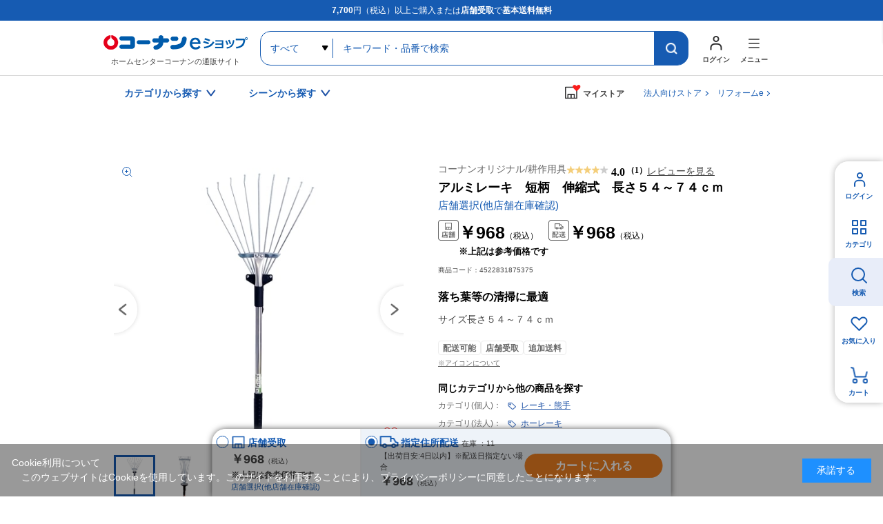

--- FILE ---
content_type: text/html; charset=utf-8
request_url: https://www.kohnan-eshop.com/shop/g/g4522831875375/
body_size: 15959
content:
<!DOCTYPE html>
<html data-browse-mode="P" lang="ja" >
<head>
<meta charset="UTF-8">
<title>アルミレーキ　短柄　伸縮式　長さ５４～７４ｃｍ: ガーデニング・農業資材|ホームセンターコーナンの通販サイト</title>

<link rel="canonical" href="https://www.kohnan-eshop.com/shop/g/g4522831875375/">




<meta name="description" content="アルミレーキ　短柄　伸縮式　長さ５４～７４ｃｍ|コーナンeショップは、ホームセンターコーナンの通販サイト（オンラインショップ）です。木材・建材からDIYやガーデニング、ペット用品、オフィス文具までの充実の品揃え！">
<meta name="keywords" content="4522831875375,アルミレーキ　短柄　伸縮式　長さ５４～７４ｃｍホームセンター,コーナン,通販,LIFELEX">



	<meta name="wwwroot" content="" />
<meta name="rooturl" content="https://www.kohnan-eshop.com" />
<meta name="viewport" content="width=1200">
<link rel="stylesheet" type="text/css" href="https://ajax.googleapis.com/ajax/libs/jqueryui/1.13.1/themes/ui-lightness/jquery-ui.min.css">
<link rel="stylesheet" type="text/css" href="/css/sys/reset.css">
<link rel="stylesheet" type="text/css" href="/css/sys/base.css">
<link rel="stylesheet" type="text/css" href="/css/sys/block_icon_image.css">

<link rel="stylesheet" type="text/css" href="/css/sys/base_form.css" >
<link rel="stylesheet" type="text/css" href="/css/sys/base_misc.css" >
<link rel="stylesheet" type="text/css" href="/css/sys/layout.css" >
<link rel="stylesheet" type="text/css" href="/css/sys/block_common.css" >
<link rel="stylesheet" type="text/css" href="/css/sys/block_customer.css" >
<link rel="stylesheet" type="text/css" href="/css/sys/block_goods.css" >
<link rel="stylesheet" type="text/css" href="/css/sys/block_order.css" >
<link rel="stylesheet" type="text/css" href="/css/sys/block_misc.css" >
<link rel="stylesheet" type="text/css" href="/css/sys/block_store.css" >
<link rel="stylesheet" type="text/css" href="/css/sys/block_page_category.css" >
<link rel="stylesheet" type="text/css" href="/css/sys/block_page.css" >
<script src="https://ajax.googleapis.com/ajax/libs/jquery/3.5.1/jquery.min.js"></script>
<script src="https://ajax.googleapis.com/ajax/libs/jqueryui/1.13.1/jquery-ui.min.js"></script>
<script src="/lib/js.cookie.js" defer></script>
<script src="/lib/jquery.balloon.js" defer></script>
<script src="/lib/goods/jquery.tile.min.js" defer></script>
<script src="/lib/modernizr-custom.js" defer></script>
<script src="/js/sys/tmpl.js" defer></script>
<script src="/js/sys/msg.js" defer></script>
<script src="/js/sys/sys.js" defer></script>
<script src="/js/sys/common.js" defer></script>

<script src="/js/sys/ui.js" defer></script>
<script src="/js/sys/dmp_data_send.js" ></script>

	
<!-- Google Tag Manager -->
<script>(function(w,d,s,l,i){w[l]=w[l]||[];w[l].push({'gtm.start':
new Date().getTime(),event:'gtm.js'});var f=d.getElementsByTagName(s)[0],
j=d.createElement(s),dl=l!='dataLayer'?'&l='+l:'';j.async=true;j.src=
'https://www.googletagmanager.com/gtm.js?id='+i+dl;f.parentNode.insertBefore(j,f);
})(window,document,'script','dataLayer','GTM-N8XM2QC');</script>
<!-- End Google Tag Manager -->

	
<script src="https://lightning-recommend.io/js/main.js" id="l-recommend" data-tenant="kohnan" defer></script>
<script type="application/l-recommend">
    {
        "setting": {
            "defaultLoading": "lazy",
            "display": true,
            "tracking": true
        },
        "userInfo": {
            "rank": "0"
        }
    }
</script>





	


		
		<link rel="stylesheet" type="text/css" href="/css/usr/user.css">
<link rel="stylesheet" type="text/css" href="/css/usr/base.css">
<link rel="stylesheet" type="text/css" href="/css/usr/layout.css">
<link rel="stylesheet" type="text/css" href="/css/usr/block.css?d=20260106_01">
<link rel="stylesheet" type="text/css" href="/css/usr/storesearch.css">
<link rel="stylesheet" type="text/css" href="/css/usr/tam.css">


<link rel="stylesheet" type="text/css" href="//cdn.jsdelivr.net/npm/slick-carousel@1.8.1/slick/slick.css">
<script type="text/javascript" src="//cdn.jsdelivr.net/npm/slick-carousel@1.8.1/slick/slick.min.js"></script>
<script src="/lib/vue.min.js"></script>

<script src="/js/usr/tmpl.js"></script>
<script src="/js/usr/msg.js"></script>
<script src="/js/usr/user.js?d=250908_01"></script>
<script src="/js/usr/tam.js?d=251030_01"></script>
<script src="/lib/lazysizes.min.js"></script>
<link rel="SHORTCUT ICON" href="/favicon.ico">
<script src="/lib/jquery.autoKana.js"></script>

<script src="/js/sys/storesearch_ajax_mystore.js?20230710"></script>




<link rel="apple-touch-icon" href="https://www.kohnan-eshop.com/img/usr/apple_icon.png">
		



	


	<script src="/lib/jquery.elevateZoom-3.0.8.min.js" defer></script>
<script src="/js/usr/goods.js" defer></script>


<!-- etm meta -->
<meta property="etm:device" content="desktop" />
<meta property="etm:page_type" content="goods" />
<meta property="etm:cart_item" content="[]" />
<meta property="etm:attr" content="" />
<meta property="etm:goods_detail" content="{&quot;goods&quot;:&quot;4522831875375&quot;,&quot;category&quot;:&quot;g141211&quot;,&quot;name&quot;:&quot;アルミレーキ　短柄　伸縮式　長さ５４～７４ｃｍ&quot;,&quot;variation_name1&quot;:&quot;&quot;,&quot;variation_name2&quot;:&quot;&quot;,&quot;item_code&quot;:&quot;4522831875375&quot;,&quot;backorder_fg&quot;:&quot;0&quot;,&quot;s_dt&quot;:&quot;2013/04/05&quot;,&quot;f_dt&quot;:&quot;&quot;,&quot;release_dt&quot;:&quot;2013/05/21 11:20:00&quot;,&quot;regular&quot;:&quot;0&quot;,&quot;set_fg&quot;:&quot;0&quot;,&quot;stock_status&quot;:&quot;1&quot;,&quot;price&quot;:&quot;968&quot;,&quot;sale_fg&quot;:&quot;false&quot;,&quot;brand&quot;:&quot;&quot;,&quot;brand_name&quot;:&quot;&quot;,&quot;category_name&quot;:&quot;レーキ・熊手&quot;}" />
<meta property="etm:goods_keyword" content="[]" />
<meta property="etm:goods_event" content="[{&quot;event&quot;:&quot;lfx09&quot;,&quot;name&quot;:&quot;園芸用品&quot;,&quot;goods&quot;:&quot;4522831875375&quot;}]" />
<meta property="etm:goods_genre" content="[]" />



<script src="/js/sys/goods_ajax_cart.js" defer></script>
<script src="/js/sys/goods_ajax_bookmark.js" defer></script>
<script src="/js/sys/goods_ajax_quickview.js" defer></script>




<!-- Global site tag (gtag.js) - Google Analytics -->
<script async src="https://www.googletagmanager.com/gtag/js?id=G-CPJTV64407"></script>
<script>
  window.dataLayer = window.dataLayer || [];
  function gtag(){dataLayer.push(arguments);}

  gtag('js', new Date());
  
  
  gtag('config', 'G-CPJTV64407', { '会員GUID': '00000000-0000-0000-0000-000000000000','クライアントID': '','user_id': null });
  
</script><script>
(function(){
  'use strict';
  window.dataLayer = window.dataLayer || [];
  dataLayer.push({
    'etm_ga_timestamp': ecblib.sys.formatToSechstantTime(new Date().getTime()),
    'etm_ga_sessionid': '',
    'etm_ga_customerguid': '00000000-0000-0000-0000-000000000000',
    'event': 'etm_ga_dmp_data_send'
  });
})();
</script>


<meta property="og:url" content="https://www.kohnan-eshop.com/shop/g/g4522831875375/">
<meta property="og:type" content="article">



<meta property="og:title" content="コーナンeショップ">
<meta property="og:description" content="アルミレーキ　短柄　伸縮式　長さ５４～７４ｃｍ|コーナンeショップは、ホームセンターコーナンの通販サイト（オンラインショップ）です。木材・建材からDIYやガーデニング、ペット用品、オフィス文具までの充実の品揃え！">
<meta property="og:site_name" content="ホームセンター通販コーナンeショップ">
<meta property="og:image" content="https://www.kohnan-eshop.com/img/goods/S/4522831875375.jpg">


<meta property="fb:app_id" content="ご確認・ご記入を依頼">
<meta name="twitter:card" content="summary">
<meta name="twitter:site" content="@kohnan_official">




</head>
<body class="page-goods" 

		

>
<input type="hidden" name="mystorename" value="ログインまたは会員登録してください">


<input type="hidden" name="store_crsirefo" value="28645334c7bdb9d53bd17a7e5470f4d05550f6341448512bc7be50aa329dc795" id="store_crsirefo">




<!-- Google Tag Manager (noscript) -->
<noscript><iframe src="https://www.googletagmanager.com/ns.html?id=GTM-N8XM2QC"
height="0" width="0" style="display:none;visibility:hidden"></iframe></noscript>
<!-- End Google Tag Manager (noscript) -->







<div class="wrapper">
	
		
		
					
				
					<div id="headcomment"><p><strong>7,700</strong>円（税込）以上ご購入または<strong>店舗受取</strong>で<strong>基本送料無料</strong></p></div>
<header id="header" class="pane-header">
	<div class="container">
		<p class="block-header-logo"><a href="/shop/"><img src="/img/usr/common/header_logo.png" alt="ホームセンターコーナンの通販サイト コーナンeショップ" width="209" height="38" loading="lazy"></a><span>ホームセンターコーナンの通販サイト</span></p>
		<div class="block-header-search">
			<form name="frmSearch" method="get" action="/shop/goods/search.aspx">
				<input type="hidden" name="search" value="x">
				<select name="category" id="">
					<option value="">すべて</option>
				</select>
				<input class="block-global-search--keyword js-suggest-search" type="text" value="" tabindex="1" id="keyword" placeholder="キーワード・品番で検索" title="キーワード・品番で検索" name="keyword" data-suggest-submit="on" autocomplete="off">
				<button class="block-global-search--submit btn btn-default" type="submit" tabindex="1" name="search" value="search"></button>
			</form>
		</div>
		<div class="block-header-nav">
			<div class="block-header-nav-btns">
				<div class="block-header-nav-btn__user">
					<a href="/shop/customer/menu.aspx" class="block-header-nav-btn"><span>ログイン</span></a>
				</div>
				<div class="block-header-nav-item block-header-nav-btn__menu">
					<span class="block-header-nav-btn"><span>メニュー</span></span>
					<!-- menu modal -->
					<div class="block-header-nav-detail block-header-nav-detail__menu">
						<div class="block-header-nav-detail-body">
							<div class="block-header-nav-detail__menu-nav">
								<div>
									<dl>
										<dt>買う・見つける</dt>
										<dd><ul>
                                            <li><a href="/shop/quickorder/quickorder.aspx">クイックオーダー（商品コード検索）</a></li>
											<li><a href="/shop/goods/search.aspx?search=x&delivery_way=店舗受取可能商品">店舗受取可能商品</a></li>
											<li><a href="/shop/goods/search.aspx?search=x&service=めちゃ早">めちゃ早便対象商品</a></li>
                                            <li><a href="/shop/goods/search.aspx?search=x&service=基本送料無料商品">基本送料無料商品</a></li>
											<li><a href="/shop/e/enet">チラシ掲載商品</a></li>
											<li><a href="/shop/goods/search.aspx?search=x&maker_name=コーナンオリジナル">コーナンオリジナル商品</a></li>
											<li><a href="/shop/e/et-rnk02/">新着商品</a></li>
											<li><a href="/shop/e/et-sns/">TV・SNSで話題の商品</a></li>
											<li><a href="/shop/goods/search.aspx?search=x&price__to=1000">1000円以下の商品</a></li>
										</ul></dd>
									</dl>
								</div>
								<div>
									<dl>
										<dt>規約・ヘルプ</dt>
										<dd><ul>
											<li><a href="/shop/pages/guide.aspx">ご利用ガイド</a></li>
											<li><a href="/shop/pages/law.aspx">特定商取引に基づく表示</a></li>
                                            <li><a href="https://www.kohnan-eshop.com/shop/pages/privacy_app.aspx" target="_blank">プライバシーポリシー</a></li>
                                            <li><a href="/shop/pages/kiyaku.aspx" target="_blank">コーナンeショップ利用規約</a></li>
											<li><a href="/shop/pages/faq.aspx">よくあるご質問</a></li>
											<li><a href="/shop/contact/contact.aspx">お問い合わせ</a></li>
										</ul></dd>
									</dl>
								</div>
								<div>
									<dl>
										<dt>コンテンツ</dt>
										<dd><ul>
											<li><a href="/shop/pc/0movie/">オリジナル動画特集</a></li>
											<li><a href="/shop/pc/0column/">コラム</a></li>
											<li><a href="https://www.hc-kohnan.com/service/stores/kohnan_app/" target="_blank">ホームセンターコーナン公式アプリ</a></li>
											<li><a href="https://www.hc-kohnan.com/official_sns/" target="_blank">ホームセンターコーナン公式SNS</a></li>
										</ul></dd>
									</dl>
									<dl>
										<dt>関連サイト</dt>
										<dd><ul>
											<li><a href="https://petplaza.kohnan-eshop.com/pet.html" target="_blank">Pet Plaza</a></li>
											<li><a href="https://contents.kohnan-eshop.com/" target="_blank">コーナンTips</a></li>
											<li><a href="https://www.hc-kohnan.com/reform/" target="_blank">コーナンリフォーム</a></li>
											<li><a href="https://www.j-pcs.info/kohnan-eshop/" target="_blank">コーナンパソコン修理</a></li>
											<li><a href="https://www.hc-kohnan.com/" target="_blank">ホームセンターコーナン会社概要</a></li>
										</ul></dd>
									</dl>
								</div>	
							</div>
							<p class="block-header-nav-detail__menu-btn"><a href="/shop/r/rtop/">法人向け<br>TOPページはこちら</a></p>
						</div>
					</div><!-- / menu modal -->
				</div>

			</div>
		</div>
	</div>
</header>

					
						<nav class="pane-gnav">
	<div class="container">
		<div class="block-gnav--nav">
			<!-- カテゴリから探す -->
			<div class="block-gnav--item">
				<div class="block-gnav--btn">カテゴリから探す</div>
				<div class="block-gnav--detail">
					<div class="block-gnav--categories">
						<div class="block-gnav--categories__c" id="header-category-c1" v-cloak>
							<dl v-for="(c,key,index) in categories">
								<dt>{{key}}</dt>
								<dd><ul>
									<template v-for="(cc,index2) in c">
										<li v-if="index == cat0index && index2 == current" class="st__current"><a :href="'/shop/c/c'+cc.category+'/'" class="pc_header_search_by_category">{{cc.name}}</a></li>
										<li v-else><a :href="'/shop/c/c'+cc.category+'/'" v-on:mouseenter="changeChildren(cc.category,index,index2)" class="pc_header_search_by_category">{{cc.name}}</a></li>
									</template>
								</ul></dd>
							</dl>
						</div>
						<div id="header-category-c2-wrap" class="block-gnav--categories__c-wrap">
							<div class="block-gnav--categories__c" id="header-category-c2" v-cloak>
								<figure v-if="cat.src"><img :src="cat.src" alt="" width="260" height="140" loading="lazy"></figure>
								<dl>
									<dt><a :href="'/shop/c/c'+cat.category+'/'" class="pc_header_search_by_category">{{cat.name}}</a></dt>
									<dd v-if="cat.categories.length > 0"><ul>
										<template v-for="(cc,index) in cat.categories">
											<li v-if="index == current" class="st__current"><a :href="'/shop/c/c'+cc.category+'/'" class="pc_header_search_by_category">{{cc.name}}</a></li>
											<li v-else><a :href="'/shop/c/c'+cc.category+'/'" v-on:mouseenter="changeChildren(cc.category,index)" class="pc_header_search_by_category">{{cc.name}}</a></li>
										</template>
									</ul></dd>
								</dl>
							</div>
						</div>
						<div id="header-category-c3-wrap" class="block-gnav--categories__c-wrap">
							<div class="block-gnav--categories__c" id="header-category-c3" v-cloak>
								<template v-if="cat">
								<figure v-if="cat.src"><img :src="cat.src" alt="" width="260" height="140" loading="lazy"></figure>
								<dl>
									<dt><a :href="'/shop/c/c'+cat.category+'/'" class="pc_header_search_by_category">{{cat.name}}</a></dt>
									<dd v-if="cat.categories.length > 0"><ul>
										<li v-for="cc in cat.categories"><a :href="'/shop/c/c'+cc.category+'/'" class="pc_header_search_by_category">{{cc.name}}</a></li>
									</ul></dd>
								</dl>
								</template>
							</div>
						</div>
					</div>
				</div>	
			</div>
			<!-- / カテゴリから探す -->
			<!-- シーンから探す -->
			<div class="block-gnav--item block-gnav--item__scene-wrap">
				<div class="block-gnav--btn">シーンから探す</div>
				<div class="block-gnav--detail">
					<div class="block-gnav--item__scene">
						<ul id="v-header-scene">

							<li v-for="s in scenes"><a :href="s.url" class="pc_header_search_by_scene">
								<figure v-if="s.src_l"><img :src="''+s.src_l" alt="" width="300" height="400" loading="lazy"></figure>
								<dl>
									<dt>{{s.name}}</dt>
									<dd v-if="s.copy">{{s.copy}}</dd>
								</dl>
							</a></li>

						</ul>

					</div>
				</div>	
			</div>
			<!-- / シーンから探す -->
		</div>

		<div class="block-gnav--mystore">
			<dl class="c_header_my store"><dt><span>マイストア</span></dt></dl>
		</div>
		<div class="block-gnav--corp"><a href="/shop/r/rtop/" class="c_header_Corporation">法人向けストア</a></div>
		<div class="block-gnav--corp"><a href="/reform" class="c_header_reform">リフォームe</a></div>
	</div>
</nav>

<script type="text/x-template" id="storeselect-modal">
	<div class="storeselectModal custom-sc-bar"><div>
		<div class="storeselectModal-bg"></div>
		<div class="storeselectModal-body">
			<div class="storeselectModal-article">
				<p v-if="storecode == 'rec'">受取店舗を選択・変更する</p>
				<p class="storeselectModal-stit" v-else>マイストアを登録・変更する</p>
				<dl class="storeselectModal-current" v-if="mstore.name">
					<dt v-if="storecode == 'rec'">現在選択中の受取店舗</dt>
					<dt v-else>現在選択中のマイストア</dt>
					<dd :data-shop-id="mstore.store">
						<p v-if="mstore.urlcode" class="storeselectModal-current-name"><a :href="'https://map.hc-kohnan.com/shop/'+mstore.urlcode" target="_blank">{{mstore.name}}</a></p>
						<p v-else class="storeselectModal-current-name">{{mstore.name}}</p>
						<p v-if="mstore.address">{{mstore.address}}</p>
						<p v-if="mstore.tel" class="storeselectModal-current-fs">{{mstore.tel}}</p>
						<p style="color: red;">※在庫の表示内容は実際と異なる場合があります。</p>
					</dd>
				</dl>
				<div v-if="storecode == 'rec' && Object.keys(mystoreinfo).length > 0" class="storeselectModal--searchmystore">
					<p>マイストアから探す</p>
					<cmp_storeselect_storelist :items="mystoreinfo"></cmp_storeselect_storelist>
				</div>
				<!-- / 検索用絞り込み -->
				<div class="storeselectModal-style">
					<label>
      					<input type="checkbox" id="HC" name="dealer_type" value="HC" @change="dealertypeChange">
      					<span>ホームセンター</span>
      				</label>
      				<label>
      					<input type="checkbox" id="HS" name="dealer_type" value="HS" @change="dealertypeChange">
      					<span>ホームストック</span>
      				</label>
					<label>
      					<input type="checkbox" id="PRO" name="dealer_type" value="PRO" @change="dealertypeChange">
      					<span>プロ</span>
      				</label>
      				<label>
      					<input type="checkbox" id="WT" name="dealer_type" value="WT" @change="dealertypeChange">
      					<span>ワーク＆ツール</span>
      				</label>
      				<label>
      					<input type="checkbox" id="CD" name="dealer_type" value="CD" @change="dealertypeChange">
      					<span>キャンプデポ</span>
      				</label>
      			</div>
				<div v-if="storecode == 'rec'">
					<label>
      					<input type="checkbox" id="STOCK" name="stock_filter" value="STOCK" @change="dealertypeChange" checked>
      					<span>受取可能店舗のみ表示</span>
      				</label>
				</div>
                <!-- / 検索用絞り込み -->
<!--
				<div class="storeselectModal--location">
					<input type="hidden" id="latitude" name="latitude">
					<input type="hidden" id="longitude" name="longitude">
					<a href="javascript:void(0);" class="common-btn__blue btn-storeselectModal--fromhere">現在地から探す</a>
				</div>
				<cmp_storeselect_result_fromhere keywordname="" :locationcount="locationcount" :locationitems="locationitems" v-if="locationcount"></cmp_storeselect_result_fromhere>
-->
				<div class="storeselectModal--form">
					<form action="">
						<input v-if="storecode == 'rec'" type="text" name="storenamesearch__m" class="storenamesearch-field" placeholder="店舗キーワード検索" maxlength ="100" >
						<input v-else type="text" name="storenamesearch__r" class="storenamesearch-field" placeholder="店舗キーワード検索" maxlength ="100">
						<button type="submit"></button>
					</form>
				</div>
      			<cmp_storeselect_result_keyword :keywordname="keywordname" :keywordcount="keywordcount" :keyworditems="keyworditems" v-if="keywordcount"></cmp_storeselect_result_keyword>
      			<cmp_storeselect_result_area :arealists="arealists" v-if="Object.keys(arealists).length > 0"></cmp_storeselect_result_area>

			</div>
			<div class="storeselectModal-close"></div>
		</div>
	</div></div>
</script>

<script type="text/x-template" id="storeselect-storelist">
	<div class="storeselectModal--line">
		<template v-for="g in items">
		<div class="storeselectModal--item" :data-shop-id="g.store" :data-dealer-type="g.dealer_type" v-if="g.store">
		<dl>
			<dt>{{g.name}}<a v-if="g.urlcode" :href="'https://map.hc-kohnan.com/shop/'+g.urlcode" target="_blank"></a><span v-if="g.distanceKM" class="storeselectModal--item--distance">{{Math.floor(g.distanceKM*10)/10}}km</span></dt>
			<dd>
				<p v-if="g.address" class="storeselectModal--item--address">{{g.address}}</p>
				<p v-if="g.tel" class="storeselectModal--item--fs">{{g.tel}}</p>
			</dd>
		</dl>
		<div :data-cart-ok="g.isCartOk">
<span v-if="g.stock" class="recstore-stock">在庫：{{g.stock}}</span>
			<p class="storeselectModal--item--selectbtn"><a href="javascript:void(0)" class="common-btn__blue" v-on:click="updateMyStore(g.store)">選択</a></p>
		</div>
		</div>
		</template>
	</div>
</script>
<script type="text/x-template" id="storeselect-result-fromhere">
	<div class="storeselectModal--location-result">
		<div class="storeselectModal--location-result-st">
			<p v-if="locationcount > 0" class="storeselectModal--location-result-st-count">現在地付近の検索結果</p>
			<p v-else class="storeselectModal--location-result-st-toggle" v-on:click="accordionToggle"></p>
		</div>
		<cmp_storeselect_storelist :items="locationitems"></cmp_storeselect_storelist>
	</div>
</script>
<script type="text/x-template" id="storeselect-result-keyword">
	<div class="storeselectModal--keyword-result">
		<div class="storeselectModal--keyword-result-st">
			<p v-if="keywordname" class="storeselectModal--keyword-result-st-count">「{{keywordname}}」の検索結果</p>
			<p v-else class="storeselectModal--keyword-result-st-toggle" v-on:click="accordionToggle"></p>
		</div>
		<cmp_storeselect_storelist :items="keyworditems"></cmp_storeselect_storelist>
	</div>
</script>
<script type="text/x-template" id="storeselect-result-area">
	<div class="storeselectModal--area">
		<p class="storeselectModal-stit">エリアから探す</p>
		<div class="storeselectModal--area-frame">
			<template v-for="(area1,key,index) in arealists">
				<div v-if="index%3 == 0" class="storeselectModal--area-line">
					<div class="storeselectModal--area-item" :data-area-id="index" v-on:click="area1toggle">{{key}}</div>
				</div>
				<div v-else class="storeselectModal--area-item" :data-area-id="index" v-on:click="area1toggle">{{key}}</div>
				<div class="storeselectModal--area2" :data-area-id="index">
					<div class="storeselectModal--area2-item" v-for="(area2,key2) in area1">
						<div class="storeselectModal--area2-item--p" v-on:click="area2toggle">{{key2}}</div>
						<cmp_storeselect_storelist :items="area2"></cmp_storeselect_storelist>
					</div>
				</div>

			</template>
		</div>
	</div>
</script>

<script type="text/x-template" id="search-suggest-block">
	<div class="searchsuggest--modal">
		<div class="common-modal--suggest--list">
			<ul v-if="datas.keywords && datas.keywords.length>0" class="searchsuggest--modal--keyword">
				<li v-for="item in datas.keywords" v-on:mouseenter="resultLists('keyword',item)" v-on:mouseleave="resultListsClear()"><a href="javascript:void(0)" v-on:click="kwdSearch">{{item.keyword}}</a></li>
			</ul>
			<ul v-if="datas.goodslist && datas.goodslist.length>0" class="searchsuggest--modal--goods">
				<li v-for="item in datas.goodslist" v-on:mouseenter="resultLists('goods',item)" v-on:mouseleave="resultListsClear()"><a :href="item.link" :data-image="item.src"><div><p>{{item.name}}</p><span v-if="item.maker_name">{{item.maker_name}}</span></div></a></li>
			</ul>
			<ul v-if="datas.categories && datas.categories.length>0" class="searchsuggest--modal--category">
				<li v-for="item in datas.categories" v-on:mouseenter="resultLists('category',item)" v-on:mouseleave="resultListsClear()"><a :href="'/shop/c/c'+item.categorie">{{item.name}}</a></li>
			</ul>
			<ul v-if="datas.makers && datas.makers.length>0" class="searchsuggest--modal--makers">
				<li v-for="item in datas.makers" v-on:mouseenter="resultLists('maker',item)" v-on:mouseleave="resultListsClear()"><a href="javascript:void(0)" v-on:click="kwdSearch">{{item.name}}</a></li>
			</ul>
		</div>
		<div class="common-modal--suggest--result">
			<div v-if="results.key=='goods'" class="common-modal--suggest--result-goods">
				<a :href="results.goodsdata.link">
					<figure v-if="results.goodsdata.src"><img :src="results.goodsdata.src" :alt="results.goodsdata.name" width="80" height="80" loading="lazy"></figure>
					<div>
						<p>{{results.goodsdata.name}}</p>
						<span v-if="results.goodsdata.maker_name">{{results.goodsdata.maker_name}}</span>
					</div>
				</a>
			</div>
			<template v-else>
				<div v-if="results.lists.length > 0">
					<ul>
						<li v-for="item in results.lists" class="common-modal--suggest--result-goods">
							<a :href="item.link">
								<figure v-if="item.src"><img :src="item.src" :alt="item.name" width="80" height="80" loading="lazy"></figure>
								<div>
									<p>{{item.name}}</p>
									<span v-if="item.maker_name">{{item.maker_name}}</span>
								</div>
							</a>
						</li>
					</ul>
				</div>
			</template>

		</div>
	</div>
</script>

<!--長期休業
<ul id="dropmenu" class="dropmenu">
<p style="border:1px solid #4891ff; padding: 5px; background-color:#eaf6ff; margin :10px 10px;">
<font color="#330000">
        <a href="/shop/t/t5006/" target="_blank">&ensp;ゴールデンウィーク期間中の商品のお届けについて</a>
</font></p></ul>
    長期休業-->

<!--お知らせ①
<ul id="dropmenu" class="dropmenu">
<p style="border:1px solid #4891ff; padding: 5px; background-color:#eaf6ff; margin :10px 10px;">
<font color="#330000">
    &ensp;＼クーポン配布中／&ensp;会員限定！クーポンキャンペーン！&emsp;<a href="/shop/pg/1Ccoupon/" target="_blank">▼お得なクーポンはこちらでCHECK！</a>
</font></p></ul>
お知らせ①-->

<!--お知らせ②
<ul id="dropmenu" class="dropmenu">
    <p style="border:1px solid #4891ff; padding: 5px; background-color:#eaf6ff; margin :10px 10px;">
    <font color="#330000">
        <a href="https://www.hc-kohnan.com/c_contact/" target="_blank">&ensp;アプリ・コーナンPayに関するお問合せはこちら</a>
    </font></p></ul>
お知らせ②-->

<!--お知らせ③
<ul id="dropmenu" class="dropmenu">
    <p style="border:1px solid #4891ff; padding: 5px; background-color:#eaf6ff; margin :10px 10px;">
    <font color="#330000">
        <a href="/shop/t/t1000/" target="_blank">&ensp;夏季休業期間のお届けについて</a>
    </font></p></ul>
お知らせ②-->

<!--お知らせ④
<ul id="dropmenu" class="dropmenu">
<p style="border:1px solid #4891ff; padding: 5px; background-color:#eaf6ff; margin :10px 10px;">
<font color="#330000">
        <a href="/shop/t/t5053/" target="_blank">&ensp;天候不良に伴うお荷物お届けの影響について</a>
</font></p></ul>
お知らせ④-->


<!--バナー
<ul id="dropmenu" class="dropmenu">
<div style="margin :20px 20px;">
	<center><a href="https://www.kohnan-eshop.com/shop/pg/1sale400/" target="_blank"><img src="/img/usr/top/bnr_sale400_s.jpg" alt="400円セール" width="100%"></a></center>
</div>
</ul>
バナー-->

<!--バナー②-->
<!--<ul id="dropmenu" class="dropmenu">
    <div style="margin :20px 20px;">
        <center><a href="https://www.kohnan-eshop.com/shop/e/eoutlet/" target="_blank"><img src="https://www.kohnan-eshop.com/img/usr/top/bnr_outlet_s.jpg" alt="アウトレットセール" width="100%"></a></center>
    </div>
    </ul>-->
<!--バナー②-->
<!--
※※※ aタグにクリック率測定用のクラス名「p-top_banner1」 を追加してください ※※※
------------------------------------------------------------------------------------------------->
<div class="dropmenu" id="dropmenu">
  <!--お知らせ
  <ul>
    <li> <a href="/shop/t/t5088/" target="_blank" class="p-top_banner1">
        <span style="color: rgb(216, 54, 54);font-weight: bold;">【！】</span>物量増加に伴うお荷物の配送遅延について</a></li>
  </ul>
  / お知らせ-->
  <!--お知らせ
  <ul>
    <li> <a href="/shop/e/enenshi/" target="_blank" class="p-top_banner1">
        <span style="color: rgb(216, 54, 54);font-weight: bold;">【！】</span>年末年始の営業・各種サービスに関するお知らせ</a></li>
  </ul>
  / お知らせ-->


  <!--バナー
  <div style="margin :24px 0;">
    <center><a href="	https://www.kohnan-eshop.com/shop/pg/1santa/" target="_blank" class="p-top_banner1"><img src="https://www.kohnan-eshop.com/img/usr/top/bnr_santa_s.jpg" alt="WEB限定セール" width="100%"></a></center>
  </div>
バナー-->
</div>

	
					
				
			

		
	
	

<div class="pane-contents">
<div class="container">
<main class="pane-main">
<!-- 2024 reform add begin -->
<link href="/css/usr/goodsdetail_reform.css?d=20241002_01" rel="stylesheet" />
	<script>
	/*----------------------------------------
	画面中部価格
	----------------------------------------*/
	($=>{
		$(()=>{
			if(!$('.page-goods').length) return;
			function fn(){
				const dest = $('.js-goods-price-placeholder-1');
				const arr = [
					{
						name:'kouji',
						jq:$('#goodsdetail-cartbox__kouji')
					},
					{
						name:'tenpo',
						jq:$('#goodsdetail-cartbox__tenpo')
					},
					{
						name:'shitei',
						jq:$('#goodsdetail-cartbox__shitei')
					},
				];
				let html = '';
				arr.forEach(v=>{
					
					if(!v?.jq?.length) return;
					let p_jq = v?.jq?.find('.block-cartbox-section--price-price');
					let p_jq2 = v?.jq?.find('.block-cartbox-section--price-price2');
					let p_jq3 = v?.jq?.find('.reference_price');
					if(v.name=="tenpo"&&p_jq.text()==""){
						html+='<div class="block-goods-top-price for-'+v.name+'"><div class="block-goods-top-price-icon"></div>'
						html+='<div class="block-goods-top-price-value"><p class="block-goods-top-reference-price"></p>';
						html+='<p class="block-goods-top-price-value2">※上記は参考価格です</p></div></div>';
					}else{
						if(v.name!="tenpo"){
							if(!p_jq || !p_jq.length || !/\d/.test(p_jq.html())) return;
						}
						html+='<div class="block-goods-top-price for-'+v.name+'"><div class="block-goods-top-price-icon"></div>'
						html+='<div class="block-goods-top-price-value"><p>'+p_jq.html()+'</p>';
						if(p_jq2.html()) html+='<p class="block-goods-top-price-value2">'+p_jq2.html()+'</p>';
						if(p_jq3.html()) html+='<p class="top_reference_price">'+p_jq3.html()+'</p>';
						html+='</div></div>';
					}
				});
				dest.html(html);
			};
			$('body').on('got-goods-store-data',function(){
				fn();
			});
			fn();
		});
	})(jQuery);
	/*----------------------------------------
	Revico / Submit Recommend 監視
	----------------------------------------*/
	($=>{
		$(()=>{
			if(!$('.page-goods').length) return;
			const tab = '#js-goods-detail-tab-placeholder';
			if(typeof Vue==='undefined' || !$(tab).length) return;
			const arr = [
				{
					name:'商品詳細',
					target:'#pane-goods-comments-wrapper',
					show:true,
					active:true,
					isRevico:false,
				},
				{
					name:'レビュー',
					target:'#revico-review-zone',
					show:false,
					active:false,
					isRevico:true,
				},
				{
					name:'関連商品',
					target:'.block-accessory-list.for-bottom',
					show:$('.block-accessory-list.for-bottom').length,
					active:false,
					isRevico:false,
				},
			];
			new Vue({
				el:tab,
				data(){
					return{
						showTab:false,
						loadedRevico:false,
						items:arr
					}
				},
				template:`
				<ul class="goods-detail-tab" v-show="showTab">
				   <li v-for="(v,i) in items" v-show="v.show">
						<a href="javascript:void(0);" type="button" @click="click(v,i)" :class="{active:v.active}">{{v.name}}</a>
					</li> 
				</ul>
				`,
				created(){
					const self = this;
					self.showTab = self.observe();
					$('body').on('loaded-revico',function(){
						self.loadedRevico = true;
	
						$('.revico-read-more-review').on('click',async function(){
						  const i = self.items.findIndex(v=>v.isRevico);
						  const v = Reflect.get(self.items,i);
						  self.toggle(v,i);
						  await self.$nextTick();
						  $('html,body').animate({scrollTop:$('#revico-review-zone').offset().top});
						});
					});
				},
				methods:{
					click(v,i){
					  this.toggle(v,i);
					},
					async toggle(v,i){
					  this.items.forEach((x,j)=>{
						  x.active=i===j;
					  });
					  await this.$nextTick();
					  const target_group = this.items.flatMap(v=>v.target).join(',');
					  $(target_group).hide();
					  $(v.target).show();
					},
					observe(){
						return this.items.filter(v=>v.show).length>1;
					}
				},
				watch:{
					loadedRevico(n,o){
						if(!n) return;
						this.items.forEach(v=>{
							if(v?.isRevico) v.show=true;
						});
						this.showTab = this.observe();
					}
				}
			});
		});
	})(jQuery);
	</script>
	<!-- 2024 reform add end -->
<div class="block-goods-detail">
	<div class="pane-goods-header">

		<div class="block-goods-detail--promotion-freespace">
			
		</div>

		<input type="hidden" value="" id="hidden_variation_group">
		<input type="hidden" value="0" id="variation_design_type">
		<input type="hidden" value="4522831875375" id="hidden_goods">
		<input type="hidden" value="アルミレーキ　短柄　伸縮式　長さ５４～７４ｃｍ" id="hidden_goods_name">
		<input type="hidden" value="350f6761c2be1c681610825780dc94bd306123713cc2730e553ce645100bc703" id="js_crsirefo_hidden">
		<input type="hidden" value="4522831875375" id="hidden_item_code" name="hidden_item_code">
		<input type="hidden" name="current-category" value="g141211">
		<input type="hidden" name="current-tree" value="18141211">
		
		<input type="hidden" name="reform_category" value="">
		
		
		
		
		<input type="hidden" value="1" id="Not_Pickable" name="Not_Pickable">
		
		<input type="hidden" value="" id="Not_API" name="Not_API">
		
		<input type="hidden" value="￥968" id="NotUseApiPrice" name="NotUseApiPrice">
		
		
		<input type="hidden" value="" id="BlackFriday" name="BlackFriday">
		<input type="hidden" value="11" id="stock_msg">
		
		
		<input type="hidden" value="1" id="Not_Deliverable" name="Not_Deliverable">
		<input type="hidden" value="0" id="Not_Constructable" name="Not_Constructable">
		<input type="hidden" value="0" id="const_cart_btn_disp">
		<input type="hidden" value="1" id="delivery_cart_btn_disp">
	</div>
	<div class="pane-goods-left-side">

	<div id="gallery">
		<div class="block-goods-detail--mv-wrap">
			


			
			<div class="block-goods-favorite">

    <a class="block-goods-favorite--btn js-animation-bookmark js-enhanced-ecommerce-goods-bookmark" data-goods="4522831875375" href="https://www.kohnan-eshop.com/shop/customer/bookmark.aspx?goods=4522831875375&crsirefo_hidden=350f6761c2be1c681610825780dc94bd306123713cc2730e553ce645100bc703">お気に入りに追加する</a>

</div>
			
			<p class="block-goods-detail--mv-zoom"></p>
			<div class="block-goods-detail--mv">
				<ul>

					<li class="js-goods-img-item block-goods-detail-line-item">
						<figure><img src="https://www.kohnan-eshop.com/img/goods/S/4522831875375.jpg" alt="アルミレーキ　短柄　伸縮式　長さ５４～７４ｃｍ" width="420" height="420" loading="lazy"></figure>
						
					</li>
					<li class="js-goods-img-item block-goods-detail-line-item">
						<figure><img src="https://www.kohnan-eshop.com/img/goods/1/4522831875375_1.jpg" alt="アルミレーキ　短柄　伸縮式　長さ５４～７４ｃｍ" width="420" height="420" loading="lazy"></figure>
						
					</li>
					
					
					
					
					
					
					
					
					
					
					
					
					
					
					
					
					
				</ul>
			</div>
		</div>
		<div class="block-goods-detail-comment">
			<p></p>
			<p></p>
			
			
			
			
			
			
			
			
			
			
			
			
			
			
			
			
			
		</div>
		<div class="block-goods-detail--tn">
			<ul>
				<li><figure><img src="https://www.kohnan-eshop.com/img/goods/S/4522831875375.jpg" alt="アルミレーキ　短柄　伸縮式　長さ５４～７４ｃｍ" width="60" height="60" loading="lazy"></figure></li>
				<li><figure><img src="https://www.kohnan-eshop.com/img/goods/1/4522831875375_1.jpg" alt="アルミレーキ　短柄　伸縮式　長さ５４～７４ｃｍ" width="60" height="60" loading="lazy"></figure></li>
				
				
				
				
				
				
				
				
				
				
				
				
				
				
				
				
				
		</ul>
		</div>
		
		


</div>



	
	</div>
	<div class="pane-goods-right-side">
		<div class="block-goods-st-head">
			
			<div class="block-goods-st-code">
			   <p class="block-goods-maker"><a href="/shop/goods/search.aspx?search=x&maker_name=コーナンオリジナル&category=g1412">コーナンオリジナル/<span>耕作用具</span></a></p>
			<div class="revico-star-zone"></div>
			</div>
			
			<h1 style="margin-bottom:1px;" class="block-goods-name js-enhanced-ecommerce-goods-name">アルミレーキ　短柄　伸縮式　長さ５４～７４ｃｍ</h1>
			
			<div class="block-goods--recstore">
				<a href="javascript:void(0)" class="goodsdetail-cartbox__tenpo-btn store_selection_btn">店舗選択(他店舗在庫確認)</a>
			</div>
			
			<div class="js-goods-price-placeholder-1"></div>
			
			
			
			<dl class="block-goods-st-code">
				<dt>商品コード：</dt>
				<dd>4522831875375</dd>
			</dl>
			
			
			<div class="block-goods-comment" id="spec_goods_comment">落ち葉等の清掃に最適</div>
			
			
			<div class="goods-detail-description block-goods-attr2">
				<span class="title">サイズ</span>
				<span id="spec_attr2" class="value">長さ５４～７４ｃｍ</span>
			</div>
			
			
		</div>

		<div class="block-icon">
			
			
			
			
			
			<span class="block-icon--icon">配送可能</span>
			<span class="block-icon--icon">店舗受取</span>
			
			
			
			
			<span class="block-icon--icon">追加送料</span>
			
			
			
			
			
			
			
			
		</div>

		<div class="block-goods-st-2">
		<a href="/shop/pages/aboutorder.aspx#guide-order--icon">※アイコンについて</a><!-- 2024 reform modify -->
		</div>
		<div class="js-goods-pnkz-placeholder"></div>
		<form name="frm" method="GET" action="/shop/cart/cart.aspx">
			<div class="block-variation"><input name="goods" type="hidden" value="4522831875375"></div>
			
			





			
			
		

			







	</form>
	</div>

	

	
	
	<div id="goodsdetail-cartbox"><div id="goodsdetail-cartbox-container">
				
		

				
		<form name="frm" method="GET" action="/shop/cart/cart.aspx">
			<input type="hidden" name="goods" value="4522831875375">
			<input type="hidden" name="om_" value="1">
			<input type="hidden" name="rs_">
			<input type="hidden" name="clickcollect_stock_msg" value="">
			<input type="hidden"   id="recstoreID" name="recstoreID"> 
			<div id="goodsdetail-cartbox__tenpo" class="block-cartbox-section">
				<div class="block-cartbox-section--body">
					<div class="block-cartbox-section--head">
						<a href="javascript:void(0)" class="block-cartbox-section--radio"></a>
						<span class="block-cartbox-section--name">店舗受取</span>
						<span class="block-cartbox-section--stock cartbox--s2"></span>
						<span class="block-cartbox-section--shop cartbox--s1"></span>
					</div>
					<div class="block-cartbox-section--attention st__nostore"><font color="red"><small>※在庫の表示内容は実際と異なる場合があります。</small></font></div>
					<div class="block-cartbox-section--bottom">
						<div>
							<div class="block-cartbox-section--price">
								<div class="block-cartbox-section--price-price"></div>
							</div>
							
							
							<!--<script src="/js/sys/storesearch_ajax_recstore.js" defer></script>-->
							<div class="block-goods--recstore">
								<span class="block-cartbox-section--stock_updt cartbox--s1"></span>
								<span class="block-cartbox-section--stock_updt_overwrite cartbox--s1"></span>
								<a href="javascript:void(0)" class="goodsdetail-cartbox__tenpo-btn">店舗選択(他店舗在庫確認)</a>
							</div>
							
						</div>
						<p class="block-cartbox-section--btn cartbox--s1">
							
								
								<a class="block-list-add-cart-btn btn btn-primary btn-primary-order js-animation-add-cart js-enhanced-ecommerce-add-cart store_button_delete" id = "store_cart_btn" href="/shop/cart/cart.aspx?goods=4522831875375">カートに入れる</a>
							
						</p>
					</div>
				</div>
			</div>
		</form>
		

				
		<form name="frm" method="GET" action="/shop/cart/cart.aspx">
			<input type="hidden" name="goods" value="4522831875375">
			<input type="hidden" name="om_" value="0">
			<div id="goodsdetail-cartbox__shitei" class="block-cartbox-section">
				<div class="block-cartbox-section--body">
					<div class="block-cartbox-section--head">
						<a href="javascript:void(0)" class="block-cartbox-section--radio"></a>
						<span class="block-cartbox-section--name">指定住所配送</span>
						<span class="block-cartbox-section--stock cartbox--s2">
							
								
									在庫
								
									：11
							
						</span>
					</div>
					<div class="block-cartbox-section--bottom" style="margin-top: 0px;">
						
						<div>
							【出荷目安:4日以内】※配送日指定ない場合
						</div>
						
						<div class="block-cartbox-section--price">
							<div class="block-cartbox-section--price-price">￥968<span class="tax_class">（税込）</span></div>
							
						</div>
						<p class="block-cartbox-section--btn cartbox--s1">
							
								
								<a class="block-list-add-cart-btn btn btn-primary btn-primary-order js-animation-add-cart js-enhanced-ecommerce-add-cart" href="/shop/cart/cart.aspx?goods=4522831875375">カートに入れる</a>
							
						</p>
					</div>
				</div>
			</div>
		</form>
		

	</div></div>
	
	
	
	<div class="pane-goods-center">
	
		<div class="vsm-goods">
<div class="ecbn-selection-widget" data-type="goods" data-selection="kohnan" data-goods-hidden-id="hidden_goods" data-userid="e6070404-2412-4b67-96f3-04e9568e6095" style="display:none;"></div>
<script type="text/javascript" src="https://www.visumo.jp/MediaManagement/WebApi/ecbn-selection-widget.js" defer></script>
</div>

		
		
		<div class="block-goodsdetail--iconcomments">
			
			
			<div class="block-goodsdetail--iconcomments-item"><div>こちらは指定住所配送対象商品です。<br>
配送方法、配送日などご利用前にご確認ください。
<br>
<a href="/shop/pages/delivery.aspx" target=”_blank”><img src="/img/icon/haisou.jpg" width="100%"></a></div></div>
			<div class="block-goodsdetail--iconcomments-item"><div>こちらは店舗受取対象商品です。<br>
取扱店舗、在庫数などご利用前にご確認ください。
<br>
<a href="/shop/pages/uketori.aspx" target=”_blank”><img src="/img/icon/uketori_menseki_n.jpg" width="100%"></a></div></div>
			
			
			
			
			<div class="block-goodsdetail--iconcomments-item"><div><font color="red">こちらは指定住所配送を選択された場合、ご購入金額にかかわらず１点ごとに追加送料がかかります。</font>
<br>※追加送料の金額は商品詳細ページ・カートページをご確認ください。</div></div>
			
			
			
			
			

			
			
			
			
		</div>
		
		


		
		<div class="block-goods-favorite">

    <a class="block-goods-favorite--btn js-animation-bookmark js-enhanced-ecommerce-goods-bookmark" data-goods="4522831875375" href="https://www.kohnan-eshop.com/shop/customer/bookmark.aspx?goods=4522831875375&crsirefo_hidden=350f6761c2be1c681610825780dc94bd306123713cc2730e553ce645100bc703">お気に入りに追加する</a>

</div>
		<div id="cancel-modal" data-title="お気に入りの解除" style="display:none;" class="block-goodslist-bookmark" >
    <div class="modal-body">
        <p>お気に入りを解除しますか？</p>
    </div>
    <div class="modal-footer block-goodslist-bookmark">
        <input type="button" name="btncancel" class="btn btn-secondary common-btn__white" value="キャンセル">
        <a class="btn btn-primary common-btn__blue block-goods-favorite-cancel--btn js-animation-bookmark js-modal-close">OK</a>
        <div class="bookmarkmodal-option">
            <a class="btn btn-secondary common-btn__white" href="/shop/customer/bookmark_guest.aspx">お気に入り一覧へ</a>
        </div>
    </div>
</div>
		
		
				<div class="block-contact-about-goods">
	<a class="block-contact-about-goods--btn" href="/shop/contact/contact.aspx?goods=4522831875375&amp;subject_id=00000001">この商品について問い合わせる</a>
</div>

		
		
		<ul class="block-goods-sns">
			<li class="block-goods-sns--1"><a href="https://www.kohnan-eshop.com/shop/g/g4522831875375/"></a></li>
			<li class="block-goods-sns--line"><a href="https://www.kohnan-eshop.com/shop/g/g4522831875375/"></a></li>
			<li class="block-goods-sns--facebook"><a href="https://www.kohnan-eshop.com/shop/g/g4522831875375/"></a></li>
			<li class="block-goods-sns--twitter"><a href="https://www.kohnan-eshop.com/shop/g/g4522831875375/"></a></li>
		</ul>
	</div>
	<div class="pane-goods-footer">
		<div id="js-goods-detail-tab-placeholder"><goods-detail-tab></goods-detail-tab></div>
		<div id="pane-goods-comments-wrapper">
			<h2 class="pane-goods-footer-stit">商品説明</h2>
			<div class="pane-goods-comments">
				<div class="block-goods-detail-description">
					<dl class="goods-detail-description block-goods-code">
						<dt>商品コード</dt>
						<dd id="spec_goods">4522831875375</dd>
					</dl>
			
			
			
			
			
			
			
				</div>
			
				<div class="block-goods-comment1">伸縮式で収納に便利なアルミレーキ</div>
			
			
				<div class="block-goods-comment2">【長さ】<br>54～74cm</div>
			
			
			
				<div class="block-goods-comment4"><!--追加送料開始--><br><div style="border-style:solid;border-width:4px;padding:5px 10px 5px 10px;border-color:#b22222;color:#b22222;">※こちらの商品は、ご購入金額にかかわらず１点ごとに追加送料330円（税込）がかかります。</div><!--追加送料終了--></div>
			
			
			
			</div>
		</div>
		
		<div id="revico-review-zone"></div>
		
		<div class="block-accessory-list for-bottom">
			<h2 class="block-accessory-list--name">関連商品</h2>
<div class="block-accessory-list--list" id="block_of_recommend">
	
	
<script type="text/template" id="js_crsirefo"></script>
<script src="/js/sys/js_crsirefo.js" defer></script>




<hr class="goods-list--sortstyle--hr">


<div class="block-cart-i">
	<ul class="block-cart-i--items">
		<li>
<dl class="block-cart-i--goods js-enhanced-ecommerce-item">
	<dt class="block-cart-i--goods-image">

		<a href="/shop/g/g4522831875368/" title="アルミレーキ　長柄　伸縮式　長さ１２５～１５５ｃｍ" class="js-enhanced-ecommerce-image"><figure class="img-center"><img alt="アルミレーキ　長柄　伸縮式　長さ１２５～１５５ｃｍ" src="https://www.kohnan-eshop.com/img/goods/S1/4522831875368_s.jpg" width="145" height="145" loading="lazy"></figure></a>

	</dt>
	<dd class="block-cart-i--goods-description">

		<div class="block-cart-i--goods-name"><a href="/shop/g/g4522831875368/" title="アルミレーキ　長柄　伸縮式　長さ１２５～１５５ｃｍ" data-category="レーキ・熊手(g141211)" data-category1="ガーデニング・農業資材(g)" data-category2="土農工具(g14)" data-category3="耕作用具(g1412)"data-category4="レーキ・熊手(g141211)"   data-brand="" class="js-enhanced-ecommerce-goods-name">アルミレーキ　長柄　伸縮式　長さ１２５～１５５ｃｍ</a></div>

		

		<div class="block-cart-i--price-infos">
			
			<div class="block-cart-i--price-items">
				<div class="block-cart-i--price price  js-enhanced-ecommerce-goods-price">￥1,408<span class="tax_class">（税込）</span></div>
			
			</div>
		</div>
	</dd>
</dl>

</li>
	</ul>
</div>



	
</div>
		</div>
		
		
		
		
		
		<div class="pane-topic-path">
			<div class="container">
				<div class="block-topic-path">
	<ul class="block-topic-path--list" id="bread-crumb-list" itemscope itemtype="https://schema.org/BreadcrumbList">
		<li class="block-topic-path--category-item block-topic-path--item__home" itemscope itemtype="https://schema.org/ListItem" itemprop="itemListElement">
	<a href="https://www.kohnan-eshop.com/shop/" itemprop="item">
		<span itemprop="name">ホーム</span>
	</a>
	<meta itemprop="position" content="1" />
</li>

<li class="block-topic-path--category-item" itemscope itemtype="https://schema.org/ListItem" itemprop="itemListElement">
	&gt;
	<a href="https://www.kohnan-eshop.com/shop/c/cg/" itemprop="item">
		<span itemprop="name">ガーデニング・農業資材</span>
	</a>
	<meta itemprop="position" content="2" />
</li>


<li class="block-topic-path--category-item" itemscope itemtype="https://schema.org/ListItem" itemprop="itemListElement">
	&gt;
	<a href="https://www.kohnan-eshop.com/shop/c/cg14/" itemprop="item">
		<span itemprop="name">土農工具</span>
	</a>
	<meta itemprop="position" content="3" />
</li>


<li class="block-topic-path--category-item" itemscope itemtype="https://schema.org/ListItem" itemprop="itemListElement">
	&gt;
	<a href="https://www.kohnan-eshop.com/shop/c/cg1412/" itemprop="item">
		<span itemprop="name">耕作用具</span>
	</a>
	<meta itemprop="position" content="4" />
</li>


<li class="block-topic-path--category-item" itemscope itemtype="https://schema.org/ListItem" itemprop="itemListElement">
	&gt;
	<a href="https://www.kohnan-eshop.com/shop/c/cg141211/" itemprop="item">
		<span itemprop="name">レーキ・熊手</span>
	</a>
	<meta itemprop="position" content="5" />
</li>


<li class="block-topic-path--category-item block-topic-path--item__current" itemscope itemtype="https://schema.org/ListItem" itemprop="itemListElement">
	&gt;
	<a href="https://www.kohnan-eshop.com/shop/g/g4522831875375/" itemprop="item">
		<span itemprop="name">アルミレーキ　短柄　伸縮式　長さ５４～７４ｃｍ</span>
	</a>
	<meta itemprop="position" content="6" />
</li>


	</ul>


	<ul class="block-topic-path--list" id="bread-crumb-list" itemscope itemtype="https://schema.org/BreadcrumbList">
		<li class="block-topic-path--genre-item block-topic-path--item__home" itemscope itemtype="https://schema.org/ListItem" itemprop="itemListElement">
	<a href="https://www.kohnan-eshop.com/shop/" itemprop="item">
		<span itemprop="name">ホーム</span>
	</a>
	<meta itemprop="position" content="1" />
</li>

<li class="block-topic-path--genre-item" itemscope itemtype="https://schema.org/ListItem" itemprop="itemListElement">
	&gt;
	<a href="https://www.kohnan-eshop.com/shop/r/r28/" itemprop="item">
		<span itemprop="name">園芸・農業資材</span>
	</a>
	<meta itemprop="position" content="2" />
</li>


<li class="block-topic-path--genre-item" itemscope itemtype="https://schema.org/ListItem" itemprop="itemListElement">
	&gt;
	<a href="https://www.kohnan-eshop.com/shop/r/r2829/" itemprop="item">
		<span itemprop="name">土農工具</span>
	</a>
	<meta itemprop="position" content="3" />
</li>


<li class="block-topic-path--genre-item" itemscope itemtype="https://schema.org/ListItem" itemprop="itemListElement">
	&gt;
	<a href="https://www.kohnan-eshop.com/shop/r/r282912/" itemprop="item">
		<span itemprop="name">耕作用具</span>
	</a>
	<meta itemprop="position" content="4" />
</li>


<li class="block-topic-path--genre-item" itemscope itemtype="https://schema.org/ListItem" itemprop="itemListElement">
	&gt;
	<a href="https://www.kohnan-eshop.com/shop/r/r28291211/" itemprop="item">
		<span itemprop="name">ホーレーキ</span>
	</a>
	<meta itemprop="position" content="5" />
</li>


<li class="block-topic-path--genre-item block-topic-path--item__current" itemscope itemtype="https://schema.org/ListItem" itemprop="itemListElement">
	&gt;
	<a href="https://www.kohnan-eshop.com/shop/g/g4522831875375/" itemprop="item">
		<span itemprop="name">アルミレーキ　短柄　伸縮式　長さ５４～７４ｃｍ</span>
	</a>
	<meta itemprop="position" content="6" />
</li>


	</ul>

</div>
			</div>
		</div>
	</div>
</div>












<script type="application/ld+json">
{
   "@context":"http:\/\/schema.org\/",
   "@type":"Product",
   "name":"アルミレーキ　短柄　伸縮式　長さ５４～７４ｃｍ",
   "image":"https:\u002f\u002fwww.kohnan-eshop.com\u002fimg\u002fgoods\u002fS1\u002f4522831875375_s.jpg",
   "description":"落ち葉等の清掃に最適",
   "mpn":"4522831875375",
   "releaseDate":"2013/05/21 11:20:00",
   "offers":{
      "@type":"Offer",
      "price":968,
      "priceCurrency":"JPY",
      "availability":"http:\/\/schema.org\/InStock"
   }
}
</script>

<input type="hidden" name="accessory_event_prm" value="?search_way=&ct=8&category_name1=ガーデニング・農業資材&category_name2=土農工具&category_name3=耕作用具&category_name4=レーキ・熊手">


<input type="hidden" name="accessory_event_prm2" value="?search_way=1&ct=8&genre_name1=園芸・農業資材&genre_name2=土農工具&genre_name3=耕作用具&genre_name4=ホーレーキ">

<!-- 関連特集 -->
<div class="block-goodsdetail--aside-feature" id="v-goodslist-featureevent" v-cloak>
<h2>関連特集</h2>
	<div class="common-slider">
		<div class="common-slider-container">
			<ul class="common-slider-obj">
				<!-- item -->
				<li v-for="item in items"><a :href="item.url"><figure v-if="item.src"><img :src="item.src" :alt="item.name" width="232" height="232" loading="lazy"></figure><p v-else>{{item.name}}</p></a></li>
				<!-- / item -->
			</ul>
		</div>
	</div>
</div>
<div class="block-goodsdetail--aside-feature" id="v-goodslist-featureevent2" v-cloak>
<h2>法人様向け関連特集</h2>
	<div class="common-slider">
		<div class="common-slider-container">
			<ul class="common-slider-obj">
				<!-- item -->
				<li v-for="item in items"><a :href="item.url"><figure v-if="item.src"><img :src="item.src" :alt="item.name" width="232" height="232" loading="lazy"></figure><p v-else>{{item.name}}</p></a></li>
				<!-- / item -->
			</ul>
		</div>
	</div>
</div>
<!-- / 関連特集 -->
<l-recommend data-tagscode="goods_pc_pv"></l-recommend>

</main>
</div>
</div>


	
	
			
		<footer class="pane-footer">
			<div id="footer_pagetop" class="block-page-top"><a href="#header"></a></div>
				
					
							<div id="footernav">
	<div class="container">
		<div id="footernav--category">
			<dl class="footernav--section">
				<dt>カテゴリから探す</dt>
				<dd id="footernav--category-v" v-cloak>
					<div v-for="(c0,key,index) in categories">
						<p>{{key}}</p>
						<ul>
							<li v-for="(c1,key,index) in c0"><a :href="'/shop/c/c'+c1.category+'/'">{{c1.name}}</a></li>
						</ul>
					</div>
				</dd>
			</dl>
		</div>
		<dl class="footernav--section">
			<dt>シーンから探す</dt>
			<dd>
				<ul id="v-footer-scene" v-cloak>
					<li v-for="s in scenes"><a :href="''+s.url">{{s.name}}</a></li>
				</ul>
			</dd>
		</dl>
		<dl class="footernav--section">
			<dt>法人カテゴリから探す</dt>
			<dd id="footernav--corp-category-v" v-cloak>
				<div v-for="(c0,key,index) in categories">
					<p>{{key}}</p>
					<ul>
						<li v-for="(c1,key,index) in c0"><a :href="'/shop/r/r'+c1.genre+'/'">{{c1.name}}</a></li>
					</ul>
				</div>
			</dd>
		</dl>
	</div>
</div>
<div id="footerbody">
	<div class="container">
		<div class="footerbody--info">
			<dl class="footerbody--info-nav">
				<dt>店舗について</dt>
				<dd><ul>
					<li><a href="https://map.hc-kohnan.com/shop">店舗一覧</a></li>
					<li><a href="/shop/pages/uketori.aspx" target="_blank">店舗受取で送料無料</a></li>
					<li><a href="https://map.hc-kohnan.com/shop" target="_blank" class=" js-myflyer">店舗チラシ</a></li>
					<li><a href="https://www.hc-kohnan.com/service/stores/" target="_blank">店舗の便利なサービス</a></li>
				</ul></dd>
			</dl>
			<dl class="footerbody--info-nav">
				<dt>規約・ヘルプ</dt>
				<dd><ul>
					<li><a href="/shop/pages/guide.aspx">ご利用ガイド</a></li>
					<li><a href="/shop/pages/law.aspx">特定商取引に基づく表示</a></li>
                    <li><a href="https://www.kohnan-eshop.com/shop/pages/privacy_app.aspx" target="_blank">プライバシーポリシー</a></li>
                    <li><a href="/shop/pages/kiyaku.aspx" target="_blank">コーナンeショップ利用規約</a></li>
					<li><a href="/shop/pages/faq.aspx">よくあるご質問</a></li>
					<li><a href="/shop/contact/contact.aspx">お問い合わせ</a></li>
				</ul></dd>
			</dl>
			<div class="footerbody--info-copy">
				<a href="/shop/"><figure><img src="/img/usr/common/footer_logo.png" alt="ホームセンターコーナンの通販サイト コーナンeショップ" width="209" height="38" loading="lazy"></figure></a>
				<p id="copyright" class="block-copyright">Copyright &copy; Kohnan. All Rights Reserved.</p>
			</div>
		</div>
		<div class="footerbody--sns">
			<dl>
				<dt>公式SNS</dt>
				<dd><ul>
					<li><a href="https://www.instagram.com/kohnan_official/" target="_blank" class="footerbody--sns__i">instagram</a></li>
					<li><a href="https://www.hc-kohnan.com/official_sns/" target="_blank" class="footerbody--sns__l">LINE</a></li>
					<li><a href="https://www.facebook.com/kohnan.official" target="_blank" class="footerbody--sns__f">facebook</a></li>
					<li><a href="https://twitter.com/kohnan_official" target="_blank" class="footerbody--sns__t">twitter</a></li>
				</ul></dd>
			</dl>
			<dl class="footerbody--sns-store">
				<dt>アプリでもっと便利に</dt>
				<dd><ul>
					<li><a href="https://apps.apple.com/us/app/id913567694?l=ja" class="footerbody--sns-store__a">AppStore</a></li>
					<li><a href="https://play.google.com/store/apps/details?id=jp.co.hckohnan.app.chirashi.android" class="footerbody--sns-store__g">Google Play</a></li>
				</ul></dd>
			</dl>
			<p><a href="/shop/r/rtop/" class="">法人向けトップページ</a></p>

		</div>
	</div>
</div>

					
				
				
<div class="block-switcher">
<a class="block-switcher--switch" href="?ismodesmartphone=on " rel="nofollow">SP版に切り替え</a>
</div>
		</footer>
	
</div>

<!-- Tag Start -->
<div id="revico-review-tagmanager" class="revico-tagmanager" data-revico-tenantid="067d8d8e-2901-4601-8db9-0c71e0ad2fa0" data-revico-tagmanager-code="PC-ReviCo"></div>
<script type="text/javascript" charset="UTF-8" src="https://show.revico.jp/providejs/tagmanager.js" defer></script>
<!-- Tag End -->
<!-- MessagingService -->
 <script>
  window.__msgsvc = window.__msgsvc || {};
  __msgsvc.hostname = 'masvc-prod02-function-outside-accesslog.azurewebsites.net';
  __msgsvc.tid = 'hc-kohnan';


  __msgsvc.gid = '00000000-0000-0000-0000-000000000000';

  __msgsvc.sid = '';
 </script>
 <!-- End MessagingService -->
<!-- MessagingService -->
<script src="//masvcuploadprod02storage.blob.core.windows.net/content/msgsvc.js" charset="UTF-8"></script>
<!-- End MessagingService --><script type="application/l-recommend">
{
	"show": {
		"goodsCode": "4522831875375"
		, "filterCode": "cg141211"
	},
	"goodsAccess": {
		"goodsCode": "4522831875375"
	}
}
</script>


<div id="cookieBox">
	<div class="block-cookie-consent">
		<div class="block-cookie-consent--text">
	Cookie利用について<br>　このウェブサイトはCookieを使用しています。このサイトを利用することにより、<a href="https://www.hc-kohnan.com/privacy/">プライバシーポリシー</a>に同意したことになります。</div>
		<div id="consentButton" class="block-cookie-consent--btn">承諾する</div>
	</div>
</div>
<script src="/js/sys/cookie_policy.js" defer></script>



<div class="side-gnav--common" id="side-gnav">
	<ul class="side-gnav--menu">
	  <li class="side-gnav--menu__mypage"><a href="/shop/customer/menu.aspx" class="c_float_login">ログイン</a></li>
	  <li class="side-gnav--menu__category"><a href="/shop/goods/search.aspx" class="c_float_category">カテゴリ </a></li>
	  <li class="side-gnav--menu__search"><a href="/shop/goods/search.aspx" class="c_float_search">検索</a></li>
	  <li class="side-gnav--menu__bookmark"><a href="/shop/customer/bookmark.aspx" class="c_float_favorite">お気に入り</a></li>
	  <li class="side-gnav--menu__cart"><a href="/shop/cart/cart.aspx" class="c_float_cart">カート<span class="js-cart-count"></span></a></li>
	</ul>
</div>
<div id="side-gnav2"><div id="side-gnav2-wrap">
  <div class="side-gnav2-head">
	  <div class="side-gnav2-head-close"></div>
	  <form name="frmSearch-side" method="get" action="/shop/goods/search.aspx">
		  <input type="hidden" name="search" value="x">
		  <select name="category" class="c_float_search_pull_down">
			  <option value="">すべて</option>
		  </select>
		  <input class="block-global-search--keyword js-suggest-search c_float_search_search_window" type="text" value="" tabindex="1" placeholder="キーワード・品番で検索" title="キーワード・品番で検索" name="keyword" data-suggest-submit="on" autocomplete="off">
		  <button class="block-global-search--submit btn btn-default c_float_search_search_bottun" type="submit" tabindex="1" name="search" value="search"></button>
	  </form>
  </div>
  <div class="side-gnav2-body">
	  <div class="side-gnav2-word">
		  <div id="side-recommendword" v-cloak>
			  <dl>
				  <dt>注目ワード</dt>
				  <dd><ul>
					  <li v-for="kwd in keywords"><a :href="'/shop/goods/search.aspx?search=x&search=search&keyword='+kwd" :data-keyword="kwd" class="c_float_search_featured_words">#{{kwd}}</a></li>
				  </ul></dd>
			  </dl>
		  </div>
	  </div>

	  <div class="side-gnav2-article">
		  <!--<div class="side-search-tab">
		  <ul>
			  <li><a href="javascript:void(0)" data-anchor="side-category">カテゴリ</a></li>
			  <li><a href="javascript:void(0)" data-anchor="side-scene">シーン</a></li>
			  <li><a href="javascript:void(0)" data-anchor="side-corp">法人カテゴリ</a></li>
		  </ul>
	  </div>-->

	  <!-- side-category-contents -->
	  <div id="side-category" class="side-gnav2-section">
		  <p class="common-headline02">カテゴリから探す</p>
		  <nav id="side-category-contents" v-cloak>
			  <template v-for="(c,key) in categories">
				  <p>{{key}}</p>
				  <div class="side_lists">
					  <div class="side_lists_p" v-for="c1 in c">
						  <a v-if="c1.categories.length > 0" href="javascript:void(0)" class="st__toggle" v-on:click.stop="sideC1click" :class="key === '暮らし' ? 'float_search_button_transition_page_living' : key === 'レジャー' ? 'float_search_button_transition_page_leisure' : key === 'DIY' ? 'float_search_button_transition_page_diy' : ''"><figure v-if="c1.src3"><img :src="c1.src3" :alt="c1.name" width="45" height="45" loading="lazy"></figure><span>{{c1.name}}</span></a>
						  <a v-else :href="'/shop/c/c'+c1.category+'/'" :class="key === '暮らし' ? 'float_search_button_transition_page_living' : key === 'レジャー' ? 'float_search_button_transition_page_leisure' : key === 'DIY' ? 'float_search_button_transition_page_diy' : ''"><figure v-if="c1.src3"><img :src="c1.src3" :alt="c1.name" width="45" height="45" loading="lazy"></figure><span>{{c1.name}}</span></a>
						  <div class="side_lists_frame" v-if="c1.categories.length > 0" :data-cat-code="c1.category">
						  <a :href="'/shop/c/c'+c1.category+'/'" :class="key === '暮らし' ? 'float_search_button_transition_page_living' : key === 'レジャー' ? 'float_search_button_transition_page_leisure' : key === 'DIY' ? 'float_search_button_transition_page_diy' : ''"><span>{{c1.name}}をすべて見る</span></a>
						  <template v-for="(c2,index) in c1.categories">
							  <div class="side_lists_line" v-if="index % 2 == 0">
								  <div class="side_lists_item" v-if="c2.categories.length>0"><a href="javascript:void(0)" :data-c-key="c2.category" class="st__toggle" v-on:click.stop="sideC2click" :class="key === '暮らし' ? 'float_search_button_transition_page_living' : key === 'レジャー' ? 'float_search_button_transition_page_leisure' : key === 'DIY' ? 'float_search_button_transition_page_diy' : ''">{{c2.name}}</a></div>
								  <div class="side_lists_item" v-else><a :href="'/shop/c/c'+c2.category+'/'" :class="key === '暮らし' ? 'float_search_button_transition_page_living' : key === 'レジャー' ? 'float_search_button_transition_page_leisure' : key === 'DIY' ? 'float_search_button_transition_page_diy' : ''">{{c2.name}}</a></div>
								  <div class="side_lists_children" v-if="c2.categories.length>0" :data-c-key="c2.category" :data-cat-code="c2.category">
									  <p><a :href="'/shop/c/c'+c2.category+'/'" :class="key === '暮らし' ? 'float_search_button_transition_page_living' : key === 'レジャー' ? 'float_search_button_transition_page_leisure' : key === 'DIY' ? 'float_search_button_transition_page_diy' : ''"><span>{{c2.name}}をすべて見る</span></a></p>
									  <ul>
										  <li v-for="c3 in c2.categories"><a :href="'/shop/c/c'+c3.category+'/'" :class="key === '暮らし' ? 'float_search_button_transition_page_living' : key === 'レジャー' ? 'float_search_button_transition_page_leisure' : key === 'DIY' ? 'float_search_button_transition_page_diy' : ''">{{c3.name}}</a></li>
									  </ul>
								  </div>
							  </div>
							  <template v-else>
								  <div class="side_lists_item" v-if="c2.categories.length>0"><a href="javascript:void(0)" :data-c-key="c2.category" class="st__toggle" v-on:click.stop="sideC2click" :class="key === '暮らし' ? 'float_search_button_transition_page_living' : key === 'レジャー' ? 'float_search_button_transition_page_leisure' : key === 'DIY' ? 'float_search_button_transition_page_diy' : ''">{{c2.name}}</a></div>
								  <div class="side_lists_item" v-else><a :href="'/shop/c/c'+c2.category+'/'" :class="key === '暮らし' ? 'float_search_button_transition_page_living' : key === 'レジャー' ? 'float_search_button_transition_page_leisure' : key === 'DIY' ? 'float_search_button_transition_page_diy' : ''">{{c2.name}}</a></div>
								  <div class="side_lists_children" v-if="c2.categories.length>0" :data-c-key="c2.category">
									  <p><a :href="'/shop/c/c'+c2.category+'/'" :class="key === '暮らし' ? 'float_search_button_transition_page_living' : key === 'レジャー' ? 'float_search_button_transition_page_leisure' : key === 'DIY' ? 'float_search_button_transition_page_diy' : ''"><span>{{c2.name}}をすべて見る</span></a></p>
									  <ul>
										  <li v-for="c3 in c2.categories"><a :href="'/shop/c/c'+c3.category+'/'" :class="key === '暮らし' ? 'float_search_button_transition_page_living' : key === 'レジャー' ? 'float_search_button_transition_page_leisure' : key === 'DIY' ? 'float_search_button_transition_page_diy' : ''">{{c3.name}}</a></li>
									  </ul>
								  </div>
							  </template>
						  </template>
						  </div>
					  </div>
				  </div>
			  </template>
		  </nav>
	  </div>
	  <!-- / side-category-contents -->
	  <!-- side-scene-contents -->
	  <div id="side-scene" class="side-gnav2-section">
		  <p class="common-headline02">シーンから探す</p>
		  <nav>
			  <div class="side_lists" id="v-side-scene" v-cloak>
				  <div v-for="s in scenes" class="side_lists_p"><a :href="s.url" class="float_search_button_transition_page_search_by_scene">
					  <figure v-if="s.src_s"><img :src="''+s.src_s" :alt="s.name" width="45" height="45" loading="lazy"></figure>
					  <p>{{s.name}}</p>
				  </a></div>
			  </div>
		  </nav>
	  </div>
	  <!-- / side-scene-contents -->
	  <!-- side-corporate-contents -->
	  <div id="side-corp" class="side-gnav2-section">
		  <p class="common-headline02">法人カテゴリから探す</p>
		  <nav id="side-corp-category-contents" v-cloak>
			  <template v-for="(c,key) in categories">
				  <p>{{key}}</p>
				  <div class="side_lists">
					  <div class="side_lists_p" v-for="c1 in c">
						  <a v-if="c1.genres.length > 0" href="javascript:void(0)" class="st__toggle" v-on:click.stop="sideC1click" :class="key === 'オフィス用品' ? 'float_search_button_transition_page_office_supplies' : key === '現場用品' ? 'float_search_button_transition_page_on-site_supplies' : ''"><figure v-if="c1.src3"><img :src="c1.src3" :alt="c1.name" width="45" height="45" loading="lazy"></figure><span>{{c1.name}}</span></a>
						  <a v-else :href="'/shop/r/r'+c1.genre+'/'" :class="key === 'オフィス用品' ? 'float_search_button_transition_page_office_supplies' : key === '現場用品' ? 'float_search_button_transition_page_on-site_supplies' : ''"><figure v-if="c1.src3"><img :src="c1.src3" :alt="c1.name" width="45" height="45" loading="lazy"></figure><span>{{c1.name}}</span></a>
						  <div class="side_lists_frame" v-if="c1.genres.length > 0" :data-cat-code="c1.genre">
						  <a :href="'/shop/r/r'+c1.genre+'/'" :class="key === 'オフィス用品' ? 'float_search_button_transition_page_office_supplies' : key === '現場用品' ? 'float_search_button_transition_page_on-site_supplies' : ''"><span>{{c1.name}}をすべて見る</span></a>
						  <template v-for="(c2,index) in c1.genres">
							  <div class="side_lists_line" v-if="index % 2 == 0">
								  <div class="side_lists_item" v-if="c2.genres.length>0"><a href="javascript:void(0)" :data-c-key="c2.genre" class="st__toggle" v-on:click.stop="sideC2click" :class="key === 'オフィス用品' ? 'float_search_button_transition_page_office_supplies' : key === '現場用品' ? 'float_search_button_transition_page_on-site_supplies' : ''">{{c2.name}}</a></div>
								  <div class="side_lists_item" v-else><a :href="'/shop/r/r'+c2.genre+'/'" :class="key === 'オフィス用品' ? 'float_search_button_transition_page_office_supplies' : key === '現場用品' ? 'float_search_button_transition_page_on-site_supplies' : ''">{{c2.name}}</a></div>
								  <div class="side_lists_children" v-if="c2.genres.length>0" :data-c-key="c2.genre" :data-cat-code="c2.genre">
									  <p><a :href="'/shop/r/r'+c2.genre+'/'" :class="key === 'オフィス用品' ? 'float_search_button_transition_page_office_supplies' : key === '現場用品' ? 'float_search_button_transition_page_on-site_supplies' : ''"><span>{{c2.name}}をすべて見る</span></a></p>
									  <ul>
										  <li v-for="c3 in c2.genres"><a :href="'/shop/r/r'+c3.genre+'/'" :class="key === 'オフィス用品' ? 'float_search_button_transition_page_office_supplies' : key === '現場用品' ? 'float_search_button_transition_page_on-site_supplies' : ''">{{c3.name}}</a></li>
									  </ul>
								  </div>
							  </div>
							  <template v-else>
								  <div class="side_lists_item" v-if="c2.genres.length>0"><a href="javascript:void(0)" :data-c-key="c2.genre" class="st__toggle" v-on:click.stop="sideC2click" :class="key === 'オフィス用品' ? 'float_search_button_transition_page_office_supplies' : key === '現場用品' ? 'float_search_button_transition_page_on-site_supplies' : ''">{{c2.name}}</a></div>
								  <div class="side_lists_item" v-else><a :href="'/shop/r/r'+c2.genre+'/'" :class="key === 'オフィス用品' ? 'float_search_button_transition_page_office_supplies' : key === '現場用品' ? 'float_search_button_transition_page_on-site_supplies' : ''">{{c2.name}}</a></div>
								  <div class="side_lists_children" v-if="c2.genres.length>0" :data-c-key="c2.genre">
									  <p><a :href="'/shop/r/r'+c2.genre+'/'" :class="key === 'オフィス用品' ? 'float_search_button_transition_page_office_supplies' : key === '現場用品' ? 'float_search_button_transition_page_on-site_supplies' : ''"><span>{{c2.name}}をすべて見る</span></a></p>
									  <ul>
										  <li v-for="c3 in c2.genres"><a :href="'/shop/r/r'+c3.genre+'/'" :class="key === 'オフィス用品' ? 'float_search_button_transition_page_office_supplies' : key === '現場用品' ? 'float_search_button_transition_page_on-site_supplies' : ''">{{c3.name}}</a></li>
									  </ul>
								  </div>
							  </template>
						  </template>
						  </div>
					  </div>
				  </div>
			  </template>
		  </nav>
	  </div>
	  <!-- / side-corporate-contents -->

	  </div>
  </div>


</div></div>




</body>
</html>


--- FILE ---
content_type: text/css
request_url: https://www.kohnan-eshop.com/css/sys/block_icon_image.css
body_size: 1600
content:
@charset "UTF-8";

/* ----アイコン画像---- */

.block-icon-image {
  width: 38px;
  padding-top: 32px;
  background-repeat: no-repeat;
  overflow: hidden;
  background-size: 29px auto;
  background-position: 50% 50%;
}

.block-icon-image-small {
  width: 22px;
  padding-top: 19px;
  background-repeat: no-repeat;
  overflow: hidden;
  background-size: 19px auto;
  background-position: 50% 50%;
}

.block-icon-image-double-small {
  width: 15px;
  padding-top: 15px;
  background-repeat: no-repeat;
  overflow: hidden;
  background-size: 12px auto;
  background-position: 0 50%;
}

.block-icon-image--commenting {
  background-image: url(../../img/sys/icon/white/commenting.png);
}

.block-icon-image--bullhorn {
  background-image: url(../../img/sys/icon/white/bullhorn.png);
}

.block-icon-image--line-chart {
  background-image: url(../../img/sys/icon/white/line-chart.png);
}

.block-icon-image--tv {
  background-image: url(../../img/sys/icon/white/tv.png);
}

.block-icon-image--cubes {
  background-image: url(../../img/sys/icon/white/cubes.png);
}

.block-icon-image--search {
  background-image: url(../../img/sys/icon/black/search.png);
}

.block-icon-image--envelope {
  background: url(../../img/usr/common/mypage_icon_mail.png) 0 50% / 29px auto no-repeat;
}

.block-icon-image--envelope-o {
  background-image: url(../../img/sys/icon/black/envelope-o.png);
}

.block-icon-image--columns {
  background-image: url(../../img/sys/icon/black/columns.png);
}

.block-icon-image--pencil-square-o {
  background-image: url(../../img/sys/icon/black/pencil-square-o.png);
}

.block-icon-image--sign-in {
  background-image: url(../../img/sys/icon/black/sign-in.png);
}

.block-icon-image--shopping-cart {
  background-image: url(../../img/sys/icon/black/shopping-cart.png);
}

.block-icon-image--desktop {
  background-image: url(../../img/sys/icon/white/desktop.png);
}

.block-icon-image--mobile-phone {
  background-image: url(../../img/sys/icon/white/mobile-phone.png);
}

.block-icon-image--spinner-pulse {
  background-image: url(../../img/sys/icon/spinner_pulse.png);
}

.block-icon-image--comments {
  background-image: url(../../img/sys/icon/black/comments.png);
}

.block-icon-image--user-o {
  background-image: url(../../img/sys/icon/black/user-o.png);
}

.block-icon-image--sign-out {
  background-image: url(../../img/sys/icon/black/sign-out.png);
}

.block-icon-image--check-square {
  background-image: url(../../img/sys/icon/black/check-square.png);
}

.block-icon-image--pencil-lg {
  background-image: url(../../img/sys/icon/black/pencil-lg.png);
}

.block-icon-image--shopping-basket {
  background: url(../../img/usr/common/icon_cart_black.png) 20% 0 no-repeat;
}

.block-icon-image--user-circle-o {
  background: url(../../img/usr/common/header_icon_user_2x.png) 20% 0 / 22px auto no-repeat;
}

.block-icon-image--calendar-check-o {
  background-image: url(../../img/sys/icon/black/calendar-check-o.png);
}

.block-icon-image--heart {
  background-image: url(../../img/sys/icon/black/heart.png);
}

.block-icon-image--heart-pink {
  background-image: url(../../img/sys/icon/heart_pink.png);
}

.block-icon-image--affix {
  background-image: url(../../img/sys/icon/affix.png);
}

.block-icon-image--rss-square {
  width: 30px;
  padding-top: 30px;
  background-repeat: no-repeat;
  overflow: hidden;
  background-size: 35px auto;
  background-position: 50% 50%;
  border-radius: 5px;
  background-image: url(../../img/sys/icon/white/rss-square.png);
  background-color: black;
}

.block-icon-image--angle-up:after {
  content: "";
  display: inline-block;
  border-top: 3px solid #fff;
  border-right: 3px solid #fff;
  width: 9px;
  height: 9px;
  -webkit-transform: rotate(135deg);
  transform: rotate(135deg);
  position: absolute;
  right: 15px;
  top: 50%;
  margin-top: -9px;
}

.block-icon-image--angle-down:after {
  content: "";
  display: inline-block;
  border-top: 3px solid #fff;
  border-right: 3px solid #fff;
  width: 9px;
  height: 9px;
  -webkit-transform: rotate(-45deg);
  transform: rotate(-45deg);
  position: absolute;
  right: 15px;
  top: 50%;
  margin-top: -6px;
}

.block-icon-image--angle-right:after {
  content: "";
  display: inline-block;
  border-top: 1px solid #888;
  border-right: 1px solid #888;
  width: 8px;
  height: 8px;
  -webkit-transform: rotate(45deg);
  transform: rotate(45deg);
  margin: 0 5px 10px 0;
}

.block-icon-image--angle-right-bold:after {
  content: "";
  display: inline-block;
  border-top: 2px solid black;
  border-right: 2px solid black;
  width: 8px;
  height: 8px;
  -webkit-transform: rotate(45deg);
  transform: rotate(45deg);
  margin: 0 5px 10px 0;
}

.block-icon-image--center {
  text-align: center;
}

.block-icon-image--center-inline-block {
  display: inline-block;
}

.block-icon-image--flex {
  display: flex;
  width: 100%;
  align-items: center;
  justify-content: center;
}

.block-icon-image--flex-align-left {
  display: flex;
  width: 100%;
  align-items: left;
  justify-content: left;
}

.block-icon-image--flex-cell {
  vertical-align: middle;
}

.block-icon-image--flex-cell-margin {
  vertical-align: middle;
  margin: 7px 0 0 10px;
}

.block-icon-image--flex-cell-margin-right {
  margin-right: 10px;
}

.block-icon-image--table {
  display: table;
  width: 100%;
}

.block-icon-image--table-cell {
  display: table-cell;
  vertical-align: middle;
}

.block-icon-image--table-cell-text-align-center {
  display: table-cell;
  vertical-align: middle;
  text-align: center;
}

.block-icon-image--table-cell-left {
  display: table-cell;
  width: 100%;
  padding-left: 0;
  vertical-align: middle;
  text-align: left;
}

.block-icon-image--table-cell-angle-right {
  display: table-cell;
  padding-right: 5px;
  vertical-align: middle;
  text-align: left;
  cursor: pointer;
}

/* ----ローディング（読み込み中）イメージ---- */

.block-loading {
  height: 100px;
  position: relative;
  overflow: hidden;
}
.block-loading-vh {
  height: 100vh;
  position: relative;
}
.block-loading--balls {
  position: absolute;
  left: 50%;
  top: 50%;
  transform: translate(-50%, -50%);
  width: 70px;
  height: 70px;
  background-color: transparent;
}
.block-loading--ball {
  width: 50%;
  height: 15px;
  position: absolute;
  top: calc(50% - 10px);
  transform-origin: 100% 50%;
  left: 0;
}
.block-loading--ball::before {
  content: "";
  display: block;
  width: 15px;
  height: 15px;
  border-radius: 50%;
  background-color: #333;
  position: absolute;
  left: 0;
  top: 50%;
  transform: translateY(-50%);
}
.block-loading--ball-1::before {
  animation: block-loading--keyframes 1s linear 0s infinite;
}
.block-loading--ball-2 {
  transform: rotate(45deg);
}
.block-loading--ball-2::before {
  animation: block-loading--keyframes 1s linear -0.125s infinite;
}
.block-loading--ball-3 {
  transform: rotate(90deg);
}
.block-loading--ball-3::before {
  animation: block-loading--keyframes 1s linear -0.25s infinite;
}
.block-loading--ball-4 {
  transform: rotate(135deg);
}
.block-loading--ball-4::before {
  animation: block-loading--keyframes 1s linear -0.375s infinite;
}
.block-loading--ball-5 {
  transform: rotate(180deg);
}
.block-loading--ball-5::before {
  animation: block-loading--keyframes 1s linear -0.5s infinite;
}
.block-loading--ball-6 {
  transform: rotate(225deg);
}
.block-loading--ball-6::before {
  animation: block-loading--keyframes 1s linear -0.625s infinite;
}
.block-loading--ball-7 {
  transform: rotate(270deg);
}
.block-loading--ball-7::before {
  animation: block-loading--keyframes 1s linear -0.75s infinite;
}
.block-loading--ball-8 {
  transform: rotate(315deg);
}
.block-loading--ball-8::before {
  animation: block-loading--keyframes 1s linear -0.875s infinite;
}
@keyframes block-loading--keyframes {
  0% {
    width: 15px;
    height: 15px;
    opacity: 1;
  }
  100% {
    width: 6px;
    height: 6px;
    opacity: .2;
    margin-left: 7px;
  }
}


/* ----ローディング（読み込み中）小サイズ イメージ---- */

.block-loading-min {
  height: 24px;
  position: relative;
}
.block-loading-min--balls {
  position: absolute;
  left: 50%;
  top: 50%;
  transform: translate(-50%, -50%);
  width: 18px;
  height: 18px;
}
.block-loading-min--ball {
  width: 50%;
  height: 5px;
  position: absolute;
  top: calc(50% - 3px);
  transform-origin: 100% 50%;
  left: 0;
}
.block-loading-min--ball::before {
  content: "";
  display: block;
  width: 5px;
  height: 5px;
  border-radius: 50%;
  background-color: #333;
  position: absolute;
  left: 0;
  top: 50%;
  transform: translateY(-50%);
}
.block-loading-min--ball-1::before {
  animation: block-loading-min--keyframes 1s linear 0s infinite;
}
.block-loading-min--ball-2 {
  transform: rotate(45deg);
}
.block-loading-min--ball-2::before {
  animation: block-loading-min--keyframes 1s linear -0.125s infinite;
}
.block-loading-min--ball-3 {
  transform: rotate(90deg);
}
.block-loading-min--ball-3::before {
  animation: block-loading-min--keyframes 1s linear -0.25s infinite;
}
.block-loading-min--ball-4 {
  transform: rotate(135deg);
}
.block-loading-min--ball-4::before {
  animation: block-loading-min--keyframes 1s linear -0.375s infinite;
}
.block-loading-min--ball-5 {
  transform: rotate(180deg);
}
.block-loading-min--ball-5::before {
  animation: block-loading-min--keyframes 1s linear -0.5s infinite;
}
.block-loading-min--ball-6 {
  transform: rotate(225deg);
}
.block-loading-min--ball-6::before {
  animation: block-loading-min--keyframes 1s linear -0.625s infinite;
}
.block-loading-min--ball-7 {
  transform: rotate(270deg);
}
.block-loading-min--ball-7::before {
  animation: block-loading-min--keyframes 1s linear -0.75s infinite;
}
.block-loading-min--ball-8 {
  transform: rotate(315deg);
}
.block-loading-min--ball-8::before {
  animation: block-loading-min--keyframes 1s linear -0.875s infinite;
}
@keyframes block-loading-min--keyframes {
  0% {
    width: 5px;
    height: 5px;
    opacity: 1;
  }
  100% {
    width: 2px;
    height: 2px;
    opacity: .2;
    margin-left: 2px;
  }
}

.sr-only {
  position: absolute;
  width: 1px;
  height: 1px;
  padding: 0;
  margin: -1px;
  overflow: hidden;
  clip: rect(0, 0, 0, 0);
  border: 0;
}


--- FILE ---
content_type: text/css
request_url: https://www.kohnan-eshop.com/css/sys/block_customer.css
body_size: 10229
content:
@charset "UTF-8";

/* ----会員規約画面---- */

.block-member-terms--header {
  margin-top: 0;
}

.block-member-terms--body {
  margin-top: 10px;
  margin-bottom: 10px;
  width: 100%;
}
input#agree_checkbox.st__disabled {
  cursor: default;
  opacity: 0.3;
}
input#agree_checkbox.st__disabled + label[for="agree_checkbox"] {
  cursor: default;
}

/* ----マイページ画面---- */

.block-mypage--customer-status {
  background: #165BB2;
  border-radius: 3px;
  color: #fff;
  display: flex;
  align-items: center;
  padding: 8px 0;
  margin-bottom: 20px;
}

.block-mypage--sign {
  flex-grow: 1;
  text-align: center;
  padding: 8px 0;
  border-right: #fff 1px solid;
}
.block-mypage--sign:only-child {
  border-right: none;
}

.block-mypage--mypoint {
  flex-grow: 2;
  font-size: 24px;
  padding-left: 34px;
}

.block-mypage--rank-status {
  display: flex;
  align-items: center;
  flex-grow: 2;
  justify-content: flex-end;
}

.block-mypage--rank-condition dl {
  display: flex;
  align-items: center;
}

.block-mypage--customer-name {
  font-size: 24px;
}

.block-mypage--logout {
  font-size: 14px;
}

.block-mypage--mypoint-duedate {
  font-size: 14px;
}

.block-mypage--logout a {
  color: #fff;
  text-decoration: underline;
}

.block-mypage--mypoint-duedate {
  display: block;
}

.block-mypage--rank-info {
  border: #fff 1px solid;
  text-align: center;
  padding: 12px 18px 13px;
}

.block-mypage--rank-title {
  font-size: 12px;
}

.block-mypage--rank-name {
  font-size: 14px;
}

.block-mypage--rank-condition {
  padding: 0 10px 0 17px;
}

.block-mypage--rank-condition-1 {
  margin-bottom: 2px;
}

.block-mypage--rank-condition-1-title,
.block-mypage--rank-condition-2-title {
  background: #fff;
  color: #444;
  text-align: center;
  padding: 1px 5px;
  border-radius: 2px;
  font-size: 12px;
  margin-right: 5px;
}

.block-mypage--rank-condition-1-title i,
.block-mypage--rank-condition-2-title i {
  padding-right: 3px;
}

.block-mypage--customer-barcode {
  text-align: center;
  padding: 10px;
}

.block-mypage--customer-barcode #customer_barcode_ > div {
  margin: 0 auto;
}

.block-mypage--recommend {
  padding: 10px;
  text-align: right;
}

.block-mypage--recommend a {
  text-decoration: underline;
}

.block-mypage--shopping-info,
.block-mypage--member-info,
.block-mypage--inquiry-info,
.block-mypage--snssync-info,
.block-mypage--linesync-info {
  font-size: 22px;
  padding: 20px;
  background: #f5f5f5;
}

.block-mypage--shopping-info i,
.block-mypage--member-info i,
.block-mypage--inquiry-info i,
.block-mypage--snssync-info i,
.block-mypage--linesync-info i {
  padding-right: 5px;
}

.block-mypage--shopping-info-items,
.block-mypage--member-info-items,
.block-mypage--inquiry-info-items,
.block-mypage--snssync-info-items,
.block-mypage--linesync-info-items {
  display: flex;
  flex-wrap: wrap;
  margin-bottom: 40px;
}

.block-mypage--shopping-info-items li,
.block-mypage--member-info-items li,
.block-mypage--inquiry-info-items li,
.block-mypage--snssync-info-items li,
.block-mypage--linesync-info-items li {
  width: 306px;
  max-width: 306px;
  flex-grow: 1;
  border: #c8c8c8 1px solid;
  margin: 0 0 15px 15px;
}

.block-mypage--shopping-info-items li:nth-of-type(3n+1),
.block-mypage--member-info-items li:nth-of-type(3n+1),
.block-mypage--inquiry-info-items li:nth-of-type(3n+1),
.block-mypage--snssync-info-items li:nth-of-type(3n+1),
.block-mypage--linesync-info-items li:nth-of-type(3n+1) {
  margin-left: 0;
}

.block-mypage--shopping-info-items li dt,
.block-mypage--member-info-items li dt,
.block-mypage--inquiry-info-items li dt,
.block-mypage--snssync-info-items li dt,
.block-mypage--linesync-info-items li dt {
  border-bottom: #e5e5e5 1px solid;
  display: block;
}

.block-mypage--shopping-info-items li dt a,
.block-mypage--member-info-items li dt a,
.block-mypage--inquiry-info-items li dt a,
.block-mypage--snssync-info-items li dt a,
.block-mypage--linesync-info-items li dt a {
  font-size: 18px;
  padding: 0 0 0 14px;
  display: flex;
  max-width: 390px;
  background: #EEF3F9;
}

.block-mypage--shopping-info-items li dt i,
.block-mypage--member-info-items li dt i,
.block-mypage--inquiry-info-items li dt i,
.block-mypage--snssync-info-items li dt i,
.block-mypage--linesync-info-items li dt i {
  margin: 0 10px 0 auto;
}

.block-mypage--shopping-info-items li dt a:hover,
.block-mypage--member-info-items li dt a:hover,
.block-mypage--inquiry-info-items li dt a:hover,
.block-mypage--snssync-info-items li dt a:hover,
.block-mypage--linesync-info-items li dt a:hover {
  opacity: 0.7;
}

.block-mypage--shopping-info-items li dd,
.block-mypage--member-info-items li dd,
.block-mypage--inquiry-info-items li dd,
.block-mypage--snssync-info-items li dd,
.block-mypage--linesync-info-items li dd {
  padding: 16px 19px;
}

.block-mypage--withdrawal-link {
  text-align: right;
}

.block-mypage--withdrawal {
  color: #4da7ba;
  text-decoration: underline;
}

.block-mypage--update-address-book {
  display: block;
  width: 260px;
  height: auto;
  background: #ddd;
  border-radius: 3px;
  text-align: center;
  padding: 10px 0;
  margin: 12px auto 0;
}

/* スマレジ */
.block-mypage--smaregipoint {
  margin: 10px;
}

/* SNS連動設定モーダル */
.modal--snssync-menu {
  width: 660px;
  margin: auto;
  overflow: hidden;
  zoom: 1;
}

.modal--snssync-menu .snslogin {
  display: inline-block;
  margin: 0;
  text-align: center;
  vertical-align: middle;
  cursor: pointer;
  white-space: nowrap;
  height: 50px;
  background-color: transparent;
  border: none;
}

.modal--snssync-menu .sns_logo {
  width: 40px;
  height: 38px;
  display: inline-block;
  vertical-align: middle;
  float: left;
}

.modal--snssync-menu .snslogin-contents {
  float: left;
}

.modal--snssync-menu-contents-facebook .sns_logo {
  background: #1877f2 url(../../img/sys/snslogin/facebook.png) no-repeat;
  background-size: 40px 40px;
}

.modal--snssync-menu-contents-twitter .sns_logo {
  background: #55acee url(../../img/sys/snslogin/twitter.png) no-repeat;
  background-size: 40px 40px;
}

.modal--snssync-menu-contents-gplus .sns_logo {
  background: url(../../img/sys/snslogin/gplus.png) no-repeat;
  background-size: 45px 45px;
  background-position: center;
}

.modal--snssync-menu-contents-yahoo .sns_logo {
  background: #e61017 url(../../img/sys/snslogin/yahoo.png) no-repeat;
  background-size: 38px 38px;
  width: 38px;
  height: 38px;
  border: 1px solid #e61017;
}

.modal--snssync-menu-contents-line .sns_logo {
  background: #00b900 url(../../img/sys/snslogin/line.png) no-repeat;
  background-size: 40px 40px;
}

.modal--snssync-menu button:focus {
  outline: none;
}

.modal--snssync-menu:after {
  visibility: hidden;
  display: block;
  content: " ";
  clear: both;
  height: 0;
}

.modal--snssync-menu .sns_word {
  width: 195px;
  height: 38px;
  line-height: 38px;
  float: left;
  text-align: left;
  padding: 0 10px;
  margin-left: 1px;
  border-left: solid 1px #ccc;
}

.modal--snssync-menu .snslogin_btn_width {
  width: 280px;
}

.modal--snssync-menu-contents-line .sns_word {
  border: solid 1px #00b900;
}

.modal--snssync-menu-contents-facebook .sns_word {
  border: solid 1px #1877f2;
}

.modal--snssync-menu-contents-twitter .sns_word {
  border: solid 1px #55acee;
}

.modal--snssync-menu-contents-gplus .sns_word {
  border: solid 1px #4285f4;
}

.modal--snssync-menu-contents-yahoo .sns_word {
  border: solid 1px #e61017;
}

.modal--snssync-menu-contents-line .snssync-release .sns_word {
  background: #00b900;
  color: #fff;
}

.modal--snssync-menu-contents-facebook .snssync-release .sns_word {
  background: #3b579d;
  color: #fff;
}

.modal--snssync-menu-contents-twitter .snssync-release .sns_word {
  background: #55acee;
  color: #fff;
}

.modal--snssync-menu-contents-gplus .snssync-release .sns_word {
  background: #de4f3e;
  color: #fff;
}

.modal--snssync-menu-contents-yahoo .snssync-release .sns_word {
  background: #e61017;
  color: #fff;
}

.modal--snssync-menu {
  margin: 15px;
}

/* マイページ用 > line友達登録用 */

.snslogin-line-friends .snslogin-line-friend-message {
  margin-bottom: 10px;
}

.snslogin-line-friends form {
  float: left;
}

.snslogin-line-friends .snslogin_btn_width {
  color: #fff;
  width: 160px;
  margin: 0 16px;
}

.snslogin-line-friends .snslogin-line-friend-sns_word {
  width: 100%;
  height: 40px;
  line-height: 40px;
  float: left;
  text-align: center;
  margin-left: 1px;
}

.snslogin-line-friend-yes .snslogin-line-friend-sns_word {
  background: #232323;
}

.snslogin-line-friend-no .snslogin-line-friend-sns_word {
  background: #9a9a9a;
}

/* マイページ用 > LINEアカウント連携設定用 */
.linesync-message {
  margin-bottom: 10px;
}
.linesync-message .linesync-message-clientlist {
  display: block;
  margin-left: 10px;
}
.linesync-message .linesync-message-client {
  white-space: nowrap;
}

/* Lineログイン設定モーダル */
.modal--linesync-menu {
  width: 660px;
  margin: auto;
  overflow: hidden;
  zoom: 1;
}

.modal--linesync-menu .linelogin {
  display: inline-block;
  margin: 0;
  text-align: center;
  vertical-align: middle;
  cursor: pointer;
  white-space: nowrap;
  height: 50px;
  background-color: transparent;
  border: none;
}

.modal--linesync-menu-contents .line_logo {
  background: #00c300 url(../../img/sys/linelogin/line.png) no-repeat;
  background-size: 40px 40px;
  border-radius: 7px 0 0 7px;
  width: 40px;
  height: 38px;
  display: inline-block;
  vertical-align: middle;
  float: left;
}

.modal--linesync-menu button:focus {
  outline: none;
}

.modal--linesync-menu:after {
  visibility: hidden;
  display: block;
  content: " ";
  clear: both;
  height: 0;
}

.modal--linesync-menu .line_word {
  background: #00c300;
  border-left: solid 1px #00b300;
  border-radius: 0 7px 7px 0;
  color: #fff;
  width: 196px;
  height: 38px;
  line-height: 38px;
  float: left;
  text-align: left;
  padding: 0 10px;
}

.modal--linesync-menu .linelogin_btn_width {
  width: 280px;
}

.modal--linesync-menu {
  padding: 15px;
}

/* ----会員登録画面---- */

.checktype_name label,
.checktype_kana label {
  display: inline-block;
  width: 60px;
  text-align: center;
}

.checktype_name input[name="name"],
.checktype_name input[name="name2"],
.checktype_kana input[name="kana"],
.checktype_kana input[name="kana2"] ,
.checktype_name input[name="s_name"],
.checktype_name input[name="s_name2"],
.checktype_kana input[name="s_kana"],
.checktype_kana input[name="s_kana2"] {
  max-width: 200px;
}

/* ----アドレス帳の新規登録・変更画面---- */

.block-shipping-address--value-label {
  display: inline-block;
  width: 60px;
  text-align: center;
}

.block-shipping-address input[name="name"],
.block-shipping-address input[name="name2"],
.block-shipping-address input[name="kana"],
.block-shipping-address input[name="kana2"] {
  max-width: 200px;
}

.block-shipping-address--regular-delete-msg {
  text-align: center;
  padding-top: 10px;
}

/* ----会員登録確認画面---- */

.block-member-info-confirmation--login-state-saving {
  margin-top: 10px;
  text-align: center;
}

.block-member-info-confirmation--login-state-saving-message {
  margin-top: 10px;
  text-align: center;
}

/* ----ログイン画面---- */
#login-head {
  position: relative;
}
#login-head > a {
  position: absolute;
  top: 0;
  display: inline-block;
  color: #165BB2;
  font-size: 12px;
  font-weight: bold;
  padding: 0 0 0 12px;
  width: 140px;
}
#login-head > a::before {
  display: inline-block;
    content: '';
    width: 5px;
    height: 5px;
    border-top: solid 1px #165BB2;
    border-right: solid 1px #165BB2;
    margin: 0 0 0 0;
    position: relative;
    left: -7px;
    top: -2px;
    transform: rotate(45deg);
}
.block-login--member-message {
  margin: 0 0 10px;
}

.block-login--input-items {
  width: 700px;
  margin: 20px auto;
}

.block-login--uid input,
.block-login--pwd input {
  width: 350px;
}

.block-login--login-state-saving {
  margin-top: 10px;
  text-align: center;
}

.block-login--login-state-saving label {
  text-align: center;
}

.block-login--login-state-saving-message {
  margin-top: 10px;
  text-align: center;
}

.block-login--uid .form-label,
.block-login--pwd .form-label,
.block-login--login-state-saving .form-label {
  width: 180px;
}

.block-login--login {
  margin-top: 10px;
  padding: 12px 0;
  font-size: 16px;
  width: 160px;
}

div[class$="--customer-name"] {
  margin: 14px 0;
}
.block-login--ask-password {
  margin-top: 10px;
  text-align: left;
}
.block-login--ask-password a {
  color: #165BB2;
}

.block-login--entry {
  margin-top: 10px;
  padding: 12px 0;
  font-size: 16px;
  width: 160px;
}

.block-login--first-time-body {
  overflow: hidden;
  background: #fff;
}

.block-login--first-time hr {
  margin-top: 20px;
  margin-bottom: 20px;
}

.block-login--member-body {
  display: table;
  width: 100%;
  overflow: hidden;
  background: #fff;
  margin: 0 0 40px;
}

.block-login--member-frame {
  display: table-cell;
}

.block-login--social-frame {
  display: table-cell;
  padding-left: 20px;
}

.block-login--amazon-body {
  display: table-cell;
  width: 480px;
}

.block-login--amazon-login {
  margin-top: 10px;
  margin-bottom: 10px;
  text-align: center;
}

.block-login--guest {
  margin-top: 10px;
  padding: 12px 0;
  font-size: 16px;
  width: 240px;
}

.block-login--member-info-value-label {
  display: inline-block;
  width: 60px;
  text-align: center;
}
.block-login--input-items.fieldset .form-group {
  border-top: none;
  border-bottom: #e5e5e5 1px solid;
}
.block-login--input-items.fieldset .form-group:first-child {
  border-top: #e5e5e5 1px solid;
}

.block-login--display-mailnews-top {
  display: block;
  margin-bottom: 5px;
  text-align: left;
  font-size: 14px;
}
.block-login--display-password {
  display: block;
  margin-top: 10px;
  text-align: left;
  font-size: 11px;
}
.btn.block-login--login {
  width: 240px;
  border-color: #165BB2;
  background-color: #165BB2;
}
.block-login--first-time .block-login--guest {
  width: 240px;
  border-color: #165BB2;
  background-color: #165BB2;
}
input[name="pwd_display"] {
  width: 25px;
}
.block-login--first-time-message {
  margin: 58px auto;
  background: #F5F5F5;
  padding: 28px;
  text-align: center;
}
.block-login--first-time-message-text {
  font-weight: bold;
}
.block-login--first-time-message-text a {
  color: #165BB2;
}
.block-login--first-time-message ul {
  display: flex;
  justify-content: center;
  margin: 14px 0 0;
}
.block-login--first-time-message ul li {
  margin: 0 15px;
}
.block-login--first-time-message ul .block-login--anchor,
.block-login--first-time-message ul .block-login--entry {
  flex-flow: wrap;
}

.block-login--first-time-message ul .block-login--anchor:after,
.block-login--first-time-message ul .block-login--entry:after {
  display: inline-block;
  content: '';
  width: 0.62em;
  height: 0.62em;
  border-top: solid 2px #165BB2;
  border-right: solid 2px #165BB2;
  margin: 0 0 0 0;
  position: relative;
  left: 5px;
  transform: rotate(45deg);
}
.block-login--first-time-message ul .block-login--anchor:after{
  transform: rotate(135deg);
  top: -2px;
  left: 10px;
}
/******************************/
.block-login--snslogin-body {
  width: 480px;
  padding: 15px 0;
  text-align: center;
  overflow: hidden;
  zoom: 1;
}

.block-login--snslogin-body:after {
  clear: both;
}

.block-login--snslogin-body ul {
  justify-content: center;
  align-items: center;
  margin-left: 120px;
}

.block-login--snslogin-body ul li {
  float: left;
  width: 220px;
}

.block-login--snslogin-contents-btn {
  display: inline-block;
  margin: 0;
  text-align: center;
  vertical-align: middle;
  cursor: pointer;
  white-space: nowrap;
  width: 280px;
  height: 50px;
  background-color: transparent;
  border: none;
}

.block-login--snslogin-contents-btn button:focus {
  outline: none;
}

.block-login--snslogin-body .sns_logo {
  width: 40px;
  height: 40px;
  display: inline-block;
  vertical-align: middle;
  float: left;
}

.block-login--snslogin-contents-facebook .sns_logo {
  background: #1877f2 url(../../img/sys/snslogin/facebook.png) center no-repeat;
  background-size: 24px;
  border-radius: 5px 0 0 5px;
}
.block-login--snslogin-contents-facebook .sns_word {
  background: #1877f2;
  margin-left: 0;
  border: none;
  font-size: 16px;
  font-weight: bold;
  border-radius: 0 5px 5px 0;
}

.block-login--snslogin-contents-twitter .sns_logo {
  background: #55acee url(../../img/sys/snslogin/twitter.png) no-repeat;
  background-size: 40px 40px;
}

.block-login--snslogin-contents-gplus .sns_logo {
  background: url(../../img/sys/snslogin/gplus.png) no-repeat;
  background-size: 48px 48px;
  background-position: center;
}

.block-login--snslogin-contents-yahoo .sns_logo {
  background: #e61017 url(../../img/sys/snslogin/yahoo.png) no-repeat;
  background-size: 39px 39px;
  border: 1px solid #e61017;
  width: 41px;
  height: 40px;
}

.block-login--snslogin-contents-line .sns_logo {
  background: #00b900 url(../../img/sys/snslogin/line.png) no-repeat;
  background-size: 40px 40px;
}

.block-login--snslogin-body .sns_word {
  width: 190px;
  height: 40px;
  line-height: 40px;
  float: left;
  text-align: left;
  padding: 2px 6px;
  margin-left: 1px;
  border-left: solid 1px #ccc;
  font-size: 85%;
  color: #fff;
}

.block-login--snslogin-contents-line .sns_word {
  background: #00b900;
}

.block-login--snslogin-contents-facebook .sns_word {
  background: #1877f2;
}

.block-login--snslogin-contents-twitter .sns_word {
  background: #55acee;
}

.block-login--snslogin-contents-gplus .sns_word {
  background: #4285f4;
}

.block-login--snslogin-contents-yahoo .sns_word {
  background: #e61017;
}

.block-login--snslogin-state-saving-body {
  text-align: center;
}

.block-login--snslogin-state-saving-mesage {
  margin-top: 10px;
}

/* スマレジ */
.block-login--smaregi-errormsg {
  margin: 10px;
}

/******************************/
.block-login--linelogin-body {
  width: 480px;
  padding: 15px 0;
  text-align: center;
  overflow: hidden;
  zoom: 1;
}

.block-login--linelogin-body:after {
  clear: both;
}

.block-login--linelogin-body ul {
  justify-content: center;
  align-items: center;
  margin-left: 120px;
}

.block-login--linelogin-body ul li {
  float: left;
  width: 220px;
}

.block-login--linelogin-contents-btn {
  display: inline-block;
  margin: 0;
  text-align: center;
  vertical-align: middle;
  cursor: pointer;
  white-space: nowrap;
  width: 280px;
  height: 50px;
  background-color: transparent;
  border: none;
}

.block-login--linelogin-contents-btn button:focus {
  outline: none;
}

.block-login--linelogin-contents .line_logo {
  background: #00c300 url(../../img/sys/linelogin/line.png) no-repeat;
  background-size: 40px 40px;
  border-radius: 7px 0 0 7px;
  width: 40px;
  height: 40px;
  display: inline-block;
  vertical-align: middle;
  float: left;
}

.block-login--linelogin-contents .line_word {
  background: #00c300;
  border-left: solid 1px #00b300;
  border-radius: 0 7px 7px 0;
  width: 191px;
  height: 40px;
  line-height: 40px;
  float: left;
  text-align: left;
  padding: 2px 6px;
  font-size: 85%;
  color: #fff;
}

.block-login--linelogin-state-saving-body {
  text-align: center;
}

.block-login--linelogin-state-saving-mesage {
  margin-top: 10px;
}

/* ----追加認証画面---- */

.block-additional-authentication {
  height: 510px;
}

.block-additional-authentication--body {
  padding: 20px;
  overflow: hidden;
  border: solid 1px #dcdcdc;
  background: #fff;
}

.block-additional-authentication--message-header {
  font-size: 14px;
  font-weight: bold;
}

.block-additional-authentication--input-items {
  width: 600px;
  margin: 10px auto;
}
.block-additional-authentication--authentication-key .block-additional-authentication--reissue {
	min-width: 80px;
	min-height: 32px;
	margin-left: 10px;
}
.block-additional-authentication--authentication-key input[type="text"] {
  width: 330px;
}

.block-additional-authentication--login {
  margin-top: 10px;
  padding: 12px 0;
  font-size: 16px;
  width: 160px;
}

/* ----お気に入り画面---- */

.block-favorite--form li {
  border: 1px solid #ccc;
  border-top: none;
  padding: 20px;
}

.block-favorite--form li:first-child {
  border-top: 1px solid #ccc;
}

.block-favorite--favorite-goods {
  display: flex;
  width: 100%;
}

.block-favorite--checkbox,
.block-favorite--delete-item {
  justify-content: center;
  -webkit-box-align: center;
  -ms-flex-align: center;
  -webkit-align-items: center;
  display: -webkit-box;
  display: -ms-flexbox;
  display: -webkit-flex;
  display: flex;
}
.block-favorite--delete-item .common-btn__white {
  min-width: 80px;
  min-height: 30px;
}

.block-favorite--checkbox {
  flex-basis: 30px;
  padding-right: 10px;
}

.block-favorite--image {
  margin: 0 18px 0 0;
}

.block-favorite--description {
  flex-grow: 1;
}

.block-favorite--comment-textarea {
  width: 240px;
  height: 75px;
}

.block-favorite--comment {
  flex-basis: 280px;
  margin: 0 20px;
}
.block-favorite--comment .block-favorite--update {
  min-width: 90px;
  min-height: 30px;
  padding: 5px;
  font-size: 12px;
}
.block-favorite--comment .block-favorite--cancel {
  display: flex;
  justify-content: center;
  align-items: center;
  min-width: 90px;
  min-height: 30px;
  padding: 5px;
  font-size: 12px;
}
.block-favorite--comment .block-favorite--update:hover ,
.block-favorite--comment .block-favorite--cancel:hover {
  padding: 4px;
}
.block-favorite--delete-item {
  flex-basis: 80px;
  text-align: center;
}

.block-favorite--image figure {
  background: #f5f5f5;
  width: 142px;
  height: 142px;
}

.block-favorite--goods-name a {
  color: #000;
  text-decoration: underline;
}

.block-favorite--edit-comment a {
  text-decoration: underline;
}

.block-favorite--price-items {
  padding-top: 10px;
}

.block-favorite--price-title,
.block-favorite--price {
  display: inline-block;
}

.block-favorite--update-dt dt,
.block-favorite--update-dt dd {
  display: inline-block;
}

.block-favorite--link .action-buttons {
  margin-top: 0;
  text-align: left;
}
.block-favorite--link .action {
  margin: 0;
}
.block-favorite--link a {
  font-size: 12px;
}

/* ----入荷案内申し込み商品画面---- */

.block-arrival-notice-list--form li {
  margin-bottom: 20px;
}

.block-arrival-notice-list--goods {
  display: flex;
  width: 100%;
}

.block-arrival-notice-list--image {
  flex-basis: 160px;
}

.block-arrival-notice-list--description {
  flex-grow: 1;
}

.block-arrival-notice-list--delete-item {
  flex-basis: 80px;
  text-align: center;
}

.block-arrival-notice-list--image figure {
  background: #f5f5f5;
  width: 142px;
  height: 142px;
}

.block-arrival-notice-list--goods-name a {
  color: #000;
  text-decoration: underline;
}

.block-arrival-notice-list--price-title,
.block-arrival-notice-list--price {
  display: inline-block;
}

.block-arrival-notice-list--update-dt dt,
.block-arrival-notice-list--update-dt dd {
  display: inline-block;
}

/* ----購入履歴一覧画面---- */

.block-purchase-history--table {
  margin: 5px 0;
  width: 100%;
}
table.block-purchase-history--table th {
  white-space: nowrap;
}

.block-purchase-history--order-id a {
  text-decoration: underline;
}

.block-purchase-history--order-detail-reorder a {
  text-decoration: underline;
}

.block-purchase-history--status a:hover {
  text-decoration: none;
}

.block-purchase-history--search-frame {
  display: flex;
  margin: 10px 0;
  width: 100%;
  background-color: #f8f8f8;
}

.block-purchase-history--search-item {
  flex-grow: 1;
  padding: 10px;
}

.block-purchase-history--search-title {
  font-weight: bold;
}

/* ----購入履歴詳細画面---- */

.block-purchase-history-detail--customer-name {
  margin: 10px 0;
  display: flex;
  width: 50%;
  float: left;
}

.block-purchase-history-detail--company-name {
  margin: 10px 0;
  width: 300px;
  float: right;
  text-align: right;
}

.block-purchase-history-detail--order-info {
  margin: 10px 0;
  display: flex;
  width: 100%;
}

.block-purchase-history-detail--order-info-left {
  width: 65%;
}

.block-purchase-history-detail--order-info-right {
  width: 35%;
  padding: 0 0 0 10px;
}

.block-purchase-history-detail--order-info-table {
  width: 100%;
}

.block-purchase-history-detail--order-info-table th {
  width: 250px;
}

.block-purchase-history-detail--order-body {
  margin: 10px 0;
  display: flex;
  width: 100%;
}

.block-purchase-history-detail--order-body-left {
  width: 65%;
}

.block-purchase-history-detail--order-body-right {
  width: 35%;
  padding: 0 0 0 10px;
}

.block-purchase-history-detail--order-detail-items {
  width: 100%;
}

.block-purchase-history-detail--tax-reduced-message {
  margin: 3px 0;
}

.block-purchase-history-detail--payment-info-items {
  width: 100%;
}

.block-purchase-history-detail--point-message {
  margin: 5px 0;
}

.block-purchase-history-detail--shipping-info {
  margin: 10px 0;
  display: flex;
  width: 100%;
}

.block-purchase-history-detail--shipping-info-left {
  width: 65%;
}

.block-purchase-history-detail--shipping-info-right {
  width: 35%;
  padding: 0 0 0 10px;
}

.block-purchase-history-detail--sender-items {
  width: 100%;
}

.block-purchase-history-detail--shipping-info-items {
  width: 100%;
}

.block-purchase-history-detail--shiment-address {
  border: 1px solid #c8c8c8;
  padding: 10px;
  margin: 10px 0;
}

.block-purchase-history-detail--shipment-items {
  width: 100%;
  margin-bottom: 20px;
}

.block-purchase-history-detail--csv-info-items {
  width: 100%;
  margin: 10px 0;
}

.block-purchase-history-detail--csv-info-items th {
  width: 250px;
}

.block-purchase-history-detail--invoice {
  margin: 5px 0;
  width: 100%;
}

.block-purchase-history-detail--invoice dt {
  display: inline-block;
  font-weight: bold;
}

.block-purchase-history-detail--invoice dd {
  display: inline-block;
}

.block-purchase-history-detail--track-shipment {
  margin: 5px 0;
  width: 100%;
}

.block-purchase-history-detail--track-shipment dt {
  display: inline-block;
  font-weight: bold;
}

.block-purchase-history-detail--track-shipment dd {
  display: inline-block;
}

.block-purchase-history-detail--append-items {
  width: 100%;
}

.block-purchase-history-detail--append-items th {
  width: 250px;
}

.block-purchase-history-detail .block-purchase-history-detail--add-goods {
  width: 300px;
}

.block-purchase-history-detail .block-purchase-history-detail--contact {
  width: 300px;
}

.block-purchase-history-detail .block-purchase-history-detail--cancel {
  width: 250px;
}

.block-purchase-history-detail .block-purchase-history-detail--receipt {
  width: 200px;
  margin: auto 0 auto 10px;
  margin-top: auto;
  margin-bottom: auto;
}

.block-purchase-history-detail--child-order-id a {
  text-decoration: underline;
}

.block-purchase-history-detail--parent-order-id a {
  text-decoration: underline;
}

.block-purchase-history-detail--regular-sales-include a {
  text-decoration: underline;
}

.block-purchase-history-detail--regular-sales a {
  text-decoration: underline;
}

.block-purchase-history-detail--tax-reduced,
.block-purchase-history-detail--tax-exempt {
  margin-left: 30px;
}

.block-purchase-history-detail--total-for-tax-ratio {
  display: flex;
  margin-left: 10px;
  width: 100%;
  font-size: 80%;
}

.block-purchase-history-detail--total-for-tax-ratio-title {
  margin-right: 8px;
}

.block-purchase-history-detail--total-for-tax-ratio-list {
  text-align: right;
}

.block-purchase-history-detail--total-for-tax-ratio-list ul {
  display: flex;
}

.block-purchase-history-detail--tax-ratio {
  min-width: 50px;
  margin-right: 5px;
}

.block-purchase-history-detail--total-for-tax-ratio-amount {
  min-width: 55px;
}

.block-purchase-history-detail--receipt-address {
  border: 1px solid #c8c8c8;
  padding: 10px;
  margin: 10px 0;
}

.block-purchase-history-detail--receipt-reissuemsg {
  margin-bottom: 10px;
}

.block-purchase-history-detail--receipts {
  margin-bottom: 50px;
}

.block-purchase-history-detail--receipt-items {
  display: flex;
}

.block-purchase-history-detail--receipt-items label {
  margin-top: auto;
  margin-bottom: auto;
  white-space: nowrap;
}

.block-purchase-history-detail--receipt-input {
  margin-left: 5px;
  margin-right: 20px;
  margin-top: auto;
  margin-bottom: auto;
  width: 19em;
}


.block-purchase-history-detail--cs-detail-items {
  width: 100%;
}
.block-purchase-history-detail--cs-detail-items th,
.block-purchase-history-detail--cs-detail-items td {
  text-align: center;
}
.multiline-comment {
  word-break: break-word;
  overflow-wrap: break-word;

  min-height: 80px;
  text-align: left;
}
.align-left {
  text-align: left !important;
}
.col-left {
  width: 30%;
}
.col-mid {
  width: 35%;
}
.col-right {
  width: 35%;
}


table.qr_ {
	margin-top: 20px;
}
table.qr_ #qrcode {
	margin: 10px;
	text-align: center;
}

.leftfloat_ {
    float: left;
    display: inline;
}

.rightfloat_ {
    float: right;
    display: inline;
}

table.block-purchase-history-detail--invoice th {
    text-align: left;
    border: 1px solid #CCCCCC;
    background-color: #F8F8F8;
    width: 75px;
    white-space: nowrap;
}

table.block-purchase-history-detail--invoice td {
    word-break: break-all;
    word-wrap:break-word;
    border: 1px solid #CCCCCC;
    border-left: none;
}

table.block-purchase-history-detail--invoice td.nocell_ {
    border: none !important;
}

table.block-purchase-history-detail--invoice {
    margin: 0 0 10px;
    width: 100%;
}

table.block-purchase-history-detail--bank-info-items a {
  color: #165BB2;
  text-decoration: underline;
}
table.block-purchase-history-detail--bank-info-items a:hover {
  text-decoration: none;
}
/* スマレジ */
.block-purchase-history-detail--smaregipoint {
  clear: both;
}

.block-purchase-history-detail--shipment-header-wrap{
  display: flex;
}
.block-purchase-history-detail--shipment-header-left{
  width: 15%;
}
.block-purchase-history-detail--shipment-header-right{
  width: 85%;
  margin: 43px 0 20px;
 }

 /* 店舗接客注文 */
.block-purchase-history-detail--saler-info-items 
, .block-purchase-history-detail--dest-info-items {
  width: 100%;
  margin: 10px 0;
}

/* ----ご注文キャンセル画面---- */

.block-order-cancellation--order-info {
  margin: 10px 0;
  display: flex;
  width: 100%;
}

.block-order-cancellation--order-info-left {
  width: 65%;
}

.block-order-cancellation--order-info-right {
  width: 35%;
  padding: 0 0 0 10px;
}

.block-order-cancellation--shiment-address {
  border: 1px solid #c8c8c8;
  padding: 10px;
  margin: 10px 0;
}

.block-order-cancellation--payment-info-items {
  width: 100%;
}

.block-order-cancellation--order-items {
  width: 100%;
}

/* ----定期購入商品一覧画面---- */

.block-regular-purcharse-list--table {
  margin: 5px 0;
  width: 100%;
}

.block-regular-purcharse-list--regular-sales a {
  text-decoration: underline;
}

.block-regular-purcharse-list--list {
  background: #fff;
  margin: 0 0 15px;
  border: 1px solid #444;
  border-radius: 3px 3px 0 0;
  display: flex;
  align-items: stretch;
  flex-wrap: wrap;
}

.block-regular-purcharse-list--list a {
  color: #257ac6;
}

.block-regular-purcharse-list--list > dd {
  margin: 10px 0 10px 10px;
}

.block-regular-purcharse-list--info {
  width: 265px;
  flex-basis: 265px;
  flex-grow: 0;
  flex-shrink: 0;
}

.block-regular-purcharse-list--info ul > li {
  padding: 8px;
  border-top: 1px solid #ddd;
  border-left: 1px solid #ddd;
  border-right: 1px solid #ddd;
  font-size: 12px;
  display: flex;
  align-items: center;
  width: 100%;
  background-color: #fff;
}

.block-regular-purcharse-list--info-regular-sales > span:last-of-type {
  font-weight: bold;
}

.block-regular-purcharse-list--head-info-regular-create-dt {
  background-color: #444;
  color: #fff;
  padding: 10px;
  font-size: 13px;
  border-radius: 2px 2px 0 0;
  width: 100%;
}

.block-regular-purcharse-list--head-info-regular-create-dt > span {
  margin-right: 30px;
}

.block-regular-purcharse-list--head-info-regular-create-dt > span:last-child {
  font-weight: bold;
  font-size: 15px;
}

.block-regular-purcharse-list--info-method {
  border-bottom: 1px solid #ddd;
}

.block-regular-purcharse-list--info li > span {
  width: 80%;
}

.block-regular-purcharse-list--info li > a,
.block-regular-purcharse-list--info li > span:last-child {
  width: 20%;
}

.block-regular-purcharse-list--info li > a {
  padding: 0;
  font-size: 12px;
  text-align: right;
  white-space: nowrap;
}

.block-regular-purcharse-list--info ul > li.block-regular-purcharse-list--info-withdrawal {
  border: none;
  display: block;
  text-align: right;
}

.block-regular-purcharse-list--detail {
  width: 295px;
  margin: 0 10px 0 0;
  border-radius: 4px;
}

.block-regular-purcharse-list--detail.detail_end > ul {
  background: #f2f2f2;
  height: 100%;
}

.block-regular-purcharse-list--detail.detail_skip > ul {
  background: #e7f5f4;
  height: 100%;
}

.block-regular-purcharse-list--detail.detail_next > ul {
  background: #ffeaea;
  height: 100%;
}

.block-regular-purcharse-list--detail > ul > li {
  border-top: 1px solid #fff;
  border-left: 1px solid #fff;
  border-right: 1px solid #fff;
}

.block-regular-purcharse-list--detail > ul > li:last-child {
  border-bottom: 1px solid rgba(255,255,255,0);
}

.block-regular-purcharse-list--date-spec {
  position: relative;
  font-size: 15px;
  padding: 15px;
}

.block-regular-purcharse-list--date-spec dl {
  display: flex;
}

.block-regular-purcharse-list--date-spec dt {
  display: inline-block;
  position: absolute;
  top: 10px;
  right: 15px;
  width: 90px;
  height: 20px;
  line-height: 20px;
  padding: 0;
  border-radius: 22px;
  color: #fff;
  font-size: 12px;
  font-weight: normal;
  text-align: center;
}

.block-regular-purcharse-list--alter-end {
  background: #858e95;
}

.block-regular-purcharse-list--skip {
  background: #50c9b2;
}

.block-regular-purcharse-list--alter {
  background: #ff6063;
}

.block-regular-purcharse-list--expected-dt {
  width: 100%;
}

.block-regular-purcharse-list--expected-dt-title {
  font-size: 11px;
}

.block-regular-purcharse-list--expected-dt-title i {
  font-size: 1.3em;
  padding-right: 5px;
}

.block-regular-purcharse-list--skip-expected-dt {
  display: inline;
  vertical-align: middle;
}

.block-regular-purcharse-list--skip-expected-dt i {
  font-size: 14px;
  padding-right: 5px;
}

.block-regular-purcharse-list--expected-dt-ymd,
.block-regular-purcharse-list--skip-expected-dt {
  font-size: 20px;
  font-weight: bold;
}

.block-regular-purcharse-list--detail-item {
  font-size: 13px;
}

.block-regular-purcharse-list--detail-item-list-list {
  padding: 8px 15px;
  border-bottom: 1px solid #fff;
}

.block-regular-purcharse-list--detail-item-list-list:last-child {
  border-bottom: 0 solid #fff;
}

.block-regular-purcharse-list--detail-item-list-list > ul {
  display: flex;
  align-items: center;
  max-width: 100%;
  min-width: 70%;
}

.block-regular-purcharse-list--detail-item-list-list > ul > li {
  font-size: 13px;
}

.block-regular-purcharse-list--detail-item ul li span {
  vertical-align: middle;
}

.block-regular-purcharse-list--detail-item-image {
  width: 50px;
  flex-shrink: 0;
}

.block-regular-purcharse-list--detail-item-goods {
  width: 100%;
}

.block-regular-purcharse-list--detail-item-goods > ul {
  display: flex;
  flex-wrap: wrap;
}

.block-regular-purcharse-list--detail-item-goods-name {
  max-width: 100%;
  margin-left: 0;
}

.block-regular-purcharse-list--detail-item-list-nolink {
  width: 100%;
  display: block;
  padding: 0;
  word-wrap: break-word;
  padding-left: 5px;
}

.block-regular-purcharse-list--detail-item-list-unit {
  display: inline-block;
  padding: 0 0 0 12px;
}

.block-regular-purcharse-list--detail-item-goods-unit-amount {
  margin: auto auto auto 0;
  flex-shrink: 0;
  font-size: 15px;
  font-weight: bold;
}

.block-regular-purcharse-list--detail-item-change {
  margin: 5px 0 auto auto;
  text-align: right;
  flex-shrink: 0;
}

a.block-regular-purcharse-list--detail-item-changelink {
  font-size: 12px;
  text-decoration: underline;
  flex-shrink: 0;
}

.block-regular-purcharse-list--sales-link {
  width: 120px;
  text-align: right;
  font-size: 12px;
  flex-shrink: 0;
  display: flex;
  justify-content: flex-end;
  align-items: flex-end;
}

.block-regular-purcharse-list--sales-link a {
  text-decoration: underline;
}

.block-regular-purcharse-list--benefits {
  display: flex;
  font-size: 12px;
  padding: 10px;
  color: #ff5e60;
}

.block-regular-purcharse-list--benefits .block-regular-purcharse-list--benefits-icon {
  display: flex;
  justify-content: center;
  align-items: center;
  width: 50px;
}

.block-regular-purcharse-list--benefits-frame {
  padding-left: 6px;
}

.block-regular-purcharse-list--skip-link {
  width: 100px;
  flex-shrink: 0;
  display: flex;
  justify-content: flex-end;
  align-items: flex-end;
}

.block-regular-purcharse-list--skip-button input[type="button"] {
  display: block;
  margin: auto 0 0 auto;
  padding: 0;
  font-size: 11px;
  border: 0;
  background: #ffeaea;
  font-size: 13px;
  color: #257ac6;
  text-decoration: underline;
  cursor: pointer;
}
.block-regular-purcharse-list--skip-button input[type="button"]:hover {
opacity: 0.8
}
.block-regular-purcharse-list--info-add {
  text-align: right;
}

.block-regular-purcharse-list--info-add .action a.btn {
  font-size: 14px;
  color: #333;
  width: 220px;
}

/* ----定期購入商品追加----*/

.block-regular-goodsadd-info-header-msg {
  margin-bottom: 10px;
}

.block-regular-sales-add--goods-frame {
  margin: 40px auto;
  display: flex;
  flex-flow: wrap;
  gap: 23px;
}
.block-regular-sales-add--goods {
  width: 220px;
  min-height: 400px;
  position: relative;
  margin: 0;
  padding: 10px;
}

.block-regular-sales-add--goods .action .btn {
  bottom: 0;
}

.block-regular-sales-add--goods-image {
}

.block-regular-sales-add--goods-image figure {
  width: 200px;
  height: 200px;
}

.block-regular-sales-add--goods-description {
  position: relative;
  margin-left: auto;
}

.block-regular-sales-add--goods-name {
  margin-top: 20px;
}
.block-regular-sales-add-price {
  font-weight: bold;
  text-align: right;
}

.block-regular-sales-add--price-info {
  margin: 20px 0 10px;
}
.block-regular-sales-add-regular-repeat-price {
  font-weight: bold;
  text-align: right;
}

.block-regular-sales-add--qty {
  display: flex;
  flex-direction: row;
  align-items: center;
  justify-content: flex-end;
}

.block-regular-sales-add--qty-title {
  margin-right: 8px;
}

.block-regular-sales-add--qty input {
  width: 100px;
}
.block-regular-sales-add--action {
  display: block;
  width: 160px;
  margin: 20px auto 0;
}

.block-regular-sales-add--action .btn {
  width: 100%;
}

/* ----定期購入商品追加 モーダル----*/

.modal-body .block-regular-sales-add--goods {
  height: fit-content;
  display: flex;
  flex-direction: row;
  justify-content: center;
  width: auto;
  min-height: auto;
}

.modal-body .block-regular-sales-add--goods-info {
  width: auto;
  margin: 8px;
}

.modal-body .block-regular-sales-add--goods-name {
  font-weight: bold;
  font-size: 16px;
  margin-bottom: 8px;
}

.modal-body .block-regular-sales-add--price {
  font-weight: bold;
  font-size: 16px;
  margin-bottom: 6px;
}

.modal-body .block-regular-sales-add--regular-repeat-price {
  font-weight: bold;
  font-size: 12px;
}

.modal-body .block-regular-sales-add--qty {
  margin-top: 8px;
  width: auto;
  justify-content: flex-start;
  align-items: center;
}

.modal-body .block-regular-sales-add--qty > div {
  font-weight: bold;
  font-size: 16px;
}

.modal-body .block-regular-sales-add--action {
  width: 100%;
}

.modal-body .block-regular-sales-add-sales-detail-append--item > .form-group > .form-label {
  margin-right: 0;
}

.modal-body .block-regular-sales-add-sales-detail-append--item input[type="text"],
.modal-body .block-regular-sales-add-sales-detail-append--item textarea {
  width: 100%;
}

.modal-body .block-regular-sales-add-sales-detail-append--item textarea {
  resize: none;
}

.modal-body .block-regular-sales-add-sales-detail-append--item .constraint .required {
  margin: -38px 20px 16px 0;
  display: block;
  text-align: right;
}

/* ----定期購入商品詳細画面---- */

.block-regular-purcharse-detail--body {
  margin: 10px 0;
  width: 100%;
}

.block-regular-purcharse-detail--regular-sales-items {
  width: 100%;
}

.block-regular-purcharse-detail--regular-sales-items th {
  width: 250px;
}

.block-regular-purcharse-detail--shipment-address {
  border: 1px solid #c8c8c8;
  padding: 10px;
  margin: 10px 0;
}

.block-regular-purcharse-detail--update-address {
  margin: 10px 0;
  text-align: right;
}

.block-regular-purcharse-detail--goods-items {
  width: 100%;
}

.block-regular-purcharse-detail--append-items {
  width: 100%;
}

.block-regular-purcharse-detail--append-items th {
  width: 250px;
}

.block-regular-purcharse-detail--include-items {
  width: 100%;
}

.block-regular-purcharse-detail--include-items th {
  width: 250px;
}

.block-regular-purcharse-detail--action-message {
  margin-top: 10px;
}

.block-regular-purcharse-list--order-id a {
  text-decoration: underline;
}

/* ----定期購入商品配送先変更画面---- */

.block-regular-purcharse-shipment-info-update--new-address,
.block-regular-purcharse-shipment-info-update--old-address {
  border: 1px solid #c8c8c8;
  padding: 10px;
  margin: 10px 0;
  overflow: hidden;
}

.block-regular-purcharse-shipment-info-update--new-address address {
  float: left;
}

.block-regular-purcharse-shipment-info-update--cust-edit,
.block-regular-purcharse-shipment-info-update--dest-edit,
.block-regular-purcharse-shipment-info-dest-add {
  text-align: right;
}

/* ----定期購入商品配送先変更画面(AmazonPay)---- */

.block-regular-purcharse-shipment-info--amazonpay-body {
  width: 480px;
  margin: 0 auto;
}

.block-regular-purcharse-shipment-info--amazonpay-message {
  text-align: left;
}

.block-regular-purcharse-shipment-info--amazonpay-login {
  margin-top: 10px;
  margin-bottom: 10px;
  text-align: center;
}

.block-regular-purcharse-shipment-info--amazonpay-error {
  text-align: left;
  color: #a94442;
}

.block-regular-purcharse-shipment-info--amazonpay-widget-body {
  margin: 0 auto;
}

.block-regular-purcharse-shipment-info--amazonpay-address-widget {
  float: left;
}

.block-regular-purcharse-shipment-info--amazonpay-wallet-widget {
}

.block-regular-purcharse-shipment-info--amazonpay-widget-error {
  text-align: left;
  color: #a94442;
  margin-left: 5px;
}

/* ----定期購入商品サイクル情報変更画面---- */

.block-regular-purcharse-cycle-info-update h3 {
  font-size: 14px;
  color: #333;
  font-weight: bold;
  margin: 0 0 12px 0;
}

.block-regular-purcharse-cycle-info-update--body {
  margin: 10px 0;
  width: 100%;
}

.block-regular-purcharse-cycle-info-update--regular-sales-items {
  width: 100%;
}

.block-regular-purcharse-cycle-info-update--regular-sales-items th {
  width: 250px;
}

.block-regular-purcharse-cycle-info-update--shipment-address {
  border: 1px solid #c8c8c8;
  padding: 10px;
  margin: 10px 0;
}

.block-regular-purcharse-cycle-info-update--goods-items {
  width: 100%;
}

.block-regular-cycle--select-timespec-title {
  font-weight: bold;
  margin-right: 5px;
}

.block-regular-purcharse-cycle-info-update--skip-cancel-message {
  font-size: 10px;
}

/* ----定期購入商品解約画面---- */

.block-regular-purcharse-cancellation--goods-items {
  margin: 10px 0;
  width: 100%;
}

.block-regular-purcharse-cancellation--message {
  text-align: center;
  padding-top: 10px;
}

.block-regular-purcharse-cancellation--cancel-reason-items {
  width: 600px;
  margin: 0 auto;
}

.block-regular-purcharse-cancellation--cancel-reason-items label::after {
  content: "\A" ;
  white-space: pre ;
}

.block-regular-purcharse-cancellation--cancel-reason-other-comment {
  padding-top: 10px;
  display: none;
}

/* ----定期購入商品変更画面---- */

.block-goodschange-list .block-regular-goodschange-info-header-msg {
  margin-bottom: 10px;
}

.block-regular-goodschange--goods-frame {
  margin: 40px auto;
  display: flex;
  flex-flow: wrap;
  gap: 23px;
}
.block-regular-goodschange--goods-frame .block-regular-goodschange--goods {
  width: 220px;
  min-height: 400px;
  position: relative;
  margin: 0;
  padding: 10px;
}
.block-regular-goodschange--goods-frame .block-regular-goodschange--goods__selected {
  background: #f8f8f8;
}
.block-regular-goodschange--goods-image figure {
  width: 200px;
  height: 200px;
}
.block-regular-goodschange--goods-name {
  margin-top: 20px;
}
.block-regular-goodschange--goods-price-infos {
  margin: 20px 0 10px;
}
.block-regular-goodschange--goods-price {
  font-weight: bold;
  text-align: right;
}
.block-regular-goodschange--goods .action {
  display: block;
  width: 200px;
  margin: 20px auto 0;
  text-align: center;
}
.block-regular-goodschange--goods .action .btn {
  margin: 0 auto;
}

.block-goodschange-list .block-goodschange-list-item-buttons-selected {
  cursor: default;
  background: #fffcfc;
  border: 1px solid #FB1D1B;
  color: #FB1D1B;
  font-weight: bold;
  margin: 0 auto;
  padding: 8px 8px;
  font-size: 16px;
  min-width: 160px;
  display: inline-block;
  text-align: center;
  vertical-align: middle;
  white-space: nowrap;
}

/* ----定期購入支払い方法変更画面---- */

.block-regular-purcharse-method-info-update--body {
  margin: 10px 0;
  width: 100%;
}

.block-regular-purcharse-method-info-update--regular-sales-items .block-regular-purcharse-method--info-cardedit a {
  text-decoration: underline;
}

/* ----カード情報確認画面---- */

.block-credit-card-confirmation--credit-card-info-table {
  width: 100%;
}

.block-credit-card-confirmation--credit-card-info-table th {
  width: 250px;
}

/* ----お問い合わせ画面---- */

.block-inquiry--inquiry-body .form-label,
.block-inquiry--inquiry-body .constraint {
  vertical-align: top;
  padding-top: 8px;
}

.block-inquiry--confirmation-goods-name .form-control,
.block-inquiry--confirmation-inquiry-body .form-control,
.block-inquiry--goods-name .form-control {
  vertical-align: middle;
}

.block-inquiry--contact_source {
  border-bottom: #e5e5e5 1px solid;
}

.block-inquiry--addr3  {
  border-bottom: #e5e5e5 1px solid;
  margin-bottom: 20px;
}

/* ----お問い合わせ履歴一覧画面---- */

.block-inquiry-history--body li {
  margin: 5px 0;
  padding: 10px 0;
  border-bottom: 1px solid #c8c8c8;
}

.block-inquiry-history--body li span {
  margin: 0 10px 0 0;
}
.block-inquiry-history--source {
  display: inline-block;
  width: 150px;
}

/* ----お問い合わせ履歴詳細画面---- */
.block-inquiry-history-detail--title {
  margin-top: 60px;
  display: flex;
  flex-flow: wrap;
}
.block-inquiry-history-detail--title > h2 {
  width: 100%;
}
.block-inquiry-history-detail--title > p {
  margin-right: 1.5em;
}

.block-inquiry-history-detail--form {
  margin: 20px 0;
}

.block-inquiry-history-detail--message {
  text-align: center;
}

.block-inquiry-history-detail--inquiry-body {
  margin: 20px 0;
}

.block-inquiry-history-detail--inquiry-body textarea {
  width: 100%;
}

.block-inquiry-history-detail--body {
  margin: 40px 0 0;
}
.block-inquiry-history-detail--item {
  border: solid 1px #ddd;
  margin: 24px 0 0;
}
.block-inquiry-history-detail--item dd {
  padding: 10px 12px;
}
.block-inquiry-history-detail--item dt {
  width: 100%;
  display: flex;
  justify-content: space-between;
  align-items: baseline;
  font-size: 16px;
  border: none;
  background: #eee;
  padding: 10px 12px;
  margin: 0;
}

.block-inquiry-history-detail--contact-name {
  flex-grow: 1;
  font-size: 14px;
  font-weight: bold;
}

.block-inquiry-history-detail--update-dt {
  text-align: right;
  font-size: 12px;
  font-weight: normal;
}

.block-inquiry-history-detail--message-confirm {
  text-align: center;
}

.block-inquiry-history-detail--inquiry-body-confirm {
  margin: 20px 0;
  padding: 10px;
  border: 1px solid #c8c8c8;
}

.block-inquiry-history-detail--source {
  margin-right: 16px;
}

/* ----ポイント履歴一覧画面---- */

.block-point-history-list--point {
  font-size: 20px;
  font-weight: bold;
  margin: 0 5px;
}

.block-point-history-list--message {
  margin: 5px 0;
}

.block-point-history-list--items {
  margin: 5px 0;
  width: 100%;
}

/* ----所持クーポン一覧画面---- */

.block-coupon-list--table {
  margin: 5px 0;
  width: 100%;
}

.block-coupon-list--coupon-dt {
  white-space: nowrap;
  width: 300px;
}

/* ----店舗クーポン一覧画面---- */

.block-store-coupon-list--table {
  margin: 5px 0;
  width: 100%;
}

.block-store-coupon-list--coupon-dt {
  white-space: nowrap;
  width: 300px;
}

/* ----ログアウト画面---- */

.block-logout--message a {
  text-decoration: underline;
}

/* ----会員登録確認(クイックエントリー)---- */

.block-quick-info-confirmation--login-state-saving {
  margin-top: 10px;
  text-align: center;
}

.block-quick-info-confirmation--login-state-saving-message {
  margin-top: 10px;
  text-align: center;
}

.block-quick-member-info--value-label_name {
  display: inline-block;
  width: 51px;
}

/* ----パスワード再設定---- */

.block-reset-password--tel {
  border-bottom: 1px solid #e5e5e5;
}

/* ----制限付きログイン画面---- */

.block-login-parts--body a {
  margin-top: 10px;
  margin-bottom: 10px;
}

/* ----会員登録完了画面---- */
.block-member-registration-completed--smaregipoint {
  margin: 10px;
}

/* ----会員登録完了画面(クイックエントリー)---- */
.block-quick-member-registration-completed--smaregipoint {
  margin: 10px;
}

/* ----領収書印刷画面---- */
@media screen, print {
  .block-receipt--ContentsAll {
    width: 640px;
    clear: both;
    font-family: YuGothic,"Yu Gothic",sans-serif;
    font-size: 12pt;
    margin: 0 auto;
  }
  .block-receipt--printBox {
    width: 100%;
    margin-bottom: 10px;
    text-align: center;
  }
}

@media print {
  .block-receipt--printBox {
    display: none;
  }
}

.block-receipt--main {
  break-after: page;
  overflow-wrap: break-word;
  word-wrap: break-word;
}

.block-receipt--main:last-child {
  break-after: auto;
}

.block-receipt--header {
  text-align: center;
}

.block-receipt--header-title {
  display: inline-block;
  text-align: center;
  font-size: 24pt;
  font-weight: bold;
}

.block-receipt--header-pagenum {
  text-align: right;
  float: right;
}

.block-receipt--top {
  display: flex;
  justify-content: space-between;
}

.block-receipt--top-left {
  width: 340px;
  text-align: left;
}

.block-receipt--top-left-address {
  font-size: 18pt;
  font-weight: bold;
  padding: 0 0 10px;
}

.block-receipt--top-left-total {
  border-bottom-style: solid;
  border-bottom-width: 1px;
  display: flex;
  justify-content: space-between;
  align-items: flex-end;
  padding: 10px 0 0 0;
}

.block-receipt--top-left-total-title {
  text-align: left;
  font-weight: bold;
}

.block-receipt--top-left-total-price {
  text-align: right;
  font-size: 18pt;
  font-weight: bold;
}

.block-receipt--top-left-proviso {
  border-bottom-style: solid;
  border-bottom-width: 1px;
  padding: 10px 0 0 0;
}

.block-receipt--top-left-middle {
  padding: 10px 0 0 0;
}

.block-receipt--top-right {
  width: 340px;
  font-size: 10pt;
  text-align: right;
}

.block-receipt--top-right-items {
  line-height: 50%;
}

.block-receipt--tax-info p {
  border-bottom-style: solid;
  border-bottom-width: 1px;
  font-weight: bold;
  margin: 10px 0;
}

.block-receipt--tax-info-items {
  width: auto;
  display: flex;
  font-size: 10pt;
  margin: 0 0 10px 10px;
}

.block-receipt--tax-info-items-ratio {
  width: 120px;
  border-bottom-style: solid;
  border-bottom-width: 1px;
}

.block-receipt--tax-info-items-amount-title {
  width: 120px;
  border-bottom-style: solid;
  border-bottom-width: 1px;
}

.block-receipt--tax-info-items-amount-price {
  width: 120px;
  text-align: right;
  border-bottom-style: solid;
  border-bottom-width: 1px;
}

.block-receipt--tax-info-items-consumption-title {
  width: 80px;
  border-bottom-style: solid;
  border-bottom-width: 1px;
  margin-left: 50px;
}

.block-receipt--tax-info-items-consumption-price {
  width: 80px;
  text-align: right;
  border-bottom-style: solid;
  border-bottom-width: 1px;
}


.block-receipt--payment > p {
  border-bottom-style: solid;
  border-bottom-width: 1px;
  font-weight: bold;
  margin-bottom: 10px;
}

.block-receipt--payment-items-method {
  display: flex;
  justify-content: space-between;
  font-size: 10pt;
  margin: 0 10px 0;
}

.block-receipt--payment-items-method-method {
  width: 240px;
  display: flex;
  justify-content: space-between;
  border-bottom-style: solid;
  border-bottom-width: 1px;
  align-items: flex-end;
}

.block-receipt--payment-items-method-income {
  width: 240px;
  display: flex;
  justify-content: space-between;
  border-bottom-style: solid;
  border-bottom-width: 1px;
  align-items: flex-end;
}

.block-receipt--payment-items-price {
  margin: 0 10px 0;
}

.block-receipt--payment-items-price > p {
  border-bottom-style: solid;
  border-bottom-width: 1px;
  margin: 10px 0;
}

.block-receipt--payment-items-price-items {
  display: flex;
  justify-content: space-between;
  margin: 0 10px 0;
}

.block-receipt--payment-items-price-items-detail {
  width: 280px;
}

.block-receipt--payment-items-price-items-detail-list {
  display: flex;
  justify-content: space-between;
  border-bottom-style: solid;
  border-bottom-width: 1px;
  font-size: 10pt;
  margin: 0 10px 0;
}

.block-receipt--payment-items-price-items-detail-list {
  margin-bottom: 10px;
}

.block-receipt--goods-title {
  border-bottom-style: solid;
  border-bottom-width: 1px;
  margin: 10px 0 0;
  font-weight: bold;
}

.block-receipt--goods-detail {
  margin: 0 0 0 10px;
}

.block-receipt--goods-detail-table {
  table-layout: fixed;
  border-collapse: collapse;
  width: 600px;
}

.block-receipt--goods-detail-table th {
  vertical-align: middle;
}

.block-receipt--goods-detail-table th,
.block-receipt--goods-detail-table td {
  font-weight: normal;
  font-size: 10pt;
  border-bottom-style: solid;
  border-bottom-width: 1px;
  padding: 5px 5px 0;
}

.block-receipt--goods-detail-table th {
  text-align: center;
}

.block-receipt--goods-detail-table-td-text {
  text-align: left;
}

.block-receipt--goods-detail-table-td-num {
  text-align: right;
}

.block-receipt--goods-detail-table-td-mark {
  text-align: center;
}


.block-receipt--goods-detail-table th:nth-child(1),
.block-receipt--goods-detail-table td:nth-child(1) {
  width: 17.5%;
}

.block-receipt--goods-detail-table th:nth-child(2),
.block-receipt--goods-detail-table td:nth-child(2) {
  width: 42.5%;
}

.block-receipt--goods-detail-table th:nth-child(3),
.block-receipt--goods-detail-table td:nth-child(3) {
  width: 2.5%;
}

.block-receipt--goods-detail-table th:nth-child(4),
.block-receipt--goods-detail-table td:nth-child(4) {
  width: 15%;
}

.block-receipt--goods-detail-table th:nth-child(5),
.block-receipt--goods-detail-table td:nth-child(5) {
  width: 7.5%;
}

.block-receipt--goods-detail-table th:nth-child(6),
.block-receipt--goods-detail-table td:nth-child(6) {
  width: 15%;
}

.block-receipt--goods-detail-comment {
  font-size: 10pt;
  margin: 0 0 10px;
}

.block-receipt--bottom {
  font-size: 10pt;
}

/* ----見積履歴一覧画面---- */

.block-estimate-history--table {
  margin: 5px 0;
  width: 100%;
}

.block-estimate-history--estimate a {
  text-decoration: underline;
}

.block-estimate-complete--message {
  margin: 28px 0 24px 0;
}

/* ----見積履歴詳細画面---- */

.block-estimate-history-detail--customer-name {
  margin: 10px 0;
  display: flex;
  width: 50%;
  float: left;
}

.block-estimate-history-detail--company-name {
  margin: 10px 0;
  width: 300px;
  float: right;
  text-align: right;
}

.block-estimate-history-detail--order-info {
  margin: 10px 0;
  display: flex;
  width: 100%;
}

.block-estimate-history-detail--order-info-left {
  width: 65%;
}

.block-estimate-history-detail--order-info-right {
  width: 35%;
  padding: 0 0 0 10px;
}

.block-estimate-history-detail--order-info-table {
  width: 100%;
}

.block-estimate-history-detail--order-info-table th {
  width: 250px;
}

.block-estimate-history-detail--order-body {
  margin: 10px 0;
  display: flex;
  width: 100%;
}

.block-estimate-history-detail--order-body-left {
  width: 65%;
}

.block-estimate-history-detail--order-body-right {
  width: 35%;
  padding: 0 0 0 10px;
}

.block-estimate-history-detail--order-detail-items {
  width: 100%;
}

.block-estimate-history-detail--tax-reduced-message {
  margin: 3px 0;
}

.block-estimate-history-detail--payment-info-items {
  width: 100%;
}

.block-estimate-history-detail--point-message {
  margin: 5px 0;
}

.block-estimate-history-detail--shipping-info {
  margin: 10px 0;
  display: flex;
  width: 100%;
}

.block-estimate-history-detail--shipping-info-left {
  width: 65%;
}

.block-estimate-history-detail--shipping-info-right {
  width: 35%;
  padding: 0 0 0 10px;
}

.block-estimate-history-detail--sender-items {
  width: 100%;
}

.block-estimate-history-detail--shipping-info-items {
  width: 100%;
}

.block-estimate-history-detail--shiment-address {
  border: 1px solid #c8c8c8;
  padding: 10px;
  margin: 10px 0;
}

.block-estimate-history-detail--shipment-items {
  width: 100%;
  margin-bottom: 20px;
}

.block-estimate-history-detail--csv-info-items {
  width: 100%;
  margin: 10px 0;
}

.block-estimate-history-detail--csv-info-items th {
  width: 250px;
}

.block-estimate-history-detail--invoice {
  margin: 5px 0;
  width: 100%;
}

.block-estimate-history-detail--invoice dt {
  display: inline-block;
  font-weight: bold;
}

.block-estimate-history-detail--invoice dd {
  display: inline-block;
}

.block-estimate-history-detail--track-shipment {
  margin: 5px 0;
  width: 100%;
}

.block-estimate-history-detail--track-shipment dt {
  display: inline-block;
  font-weight: bold;
}

.block-estimate-history-detail--track-shipment dd {
  display: inline-block;
}

.block-estimate-history-detail--append-items {
  width: 100%;
}

.block-estimate-history-detail--append-items th {
  width: 250px;
}

.block-estimate-history-detail .block-estimate-history-detail--add-goods {
  width: 250px;
}

.block-estimate-history-detail .block-estimate-history-detail--contact {
  width: 250px;
}

.block-estimate-history-detail .block-estimate-history-detail--order {
  width: 250px;
}

.block-estimate-history-detail .block-estimate-history-detail--cancel {
  width: 250px;
}

.block-estimate-history-detail .block-estimate-history-detail--receipt {
  width: 200px;
  margin: auto 0 auto 10px;
  margin-top: auto;
  margin-bottom: auto;
}

.block-estimate-history-detail--child-order-id a {
  text-decoration: underline;
}

.block-estimate-history-detail--parent-order-id a {
  text-decoration: underline;
}

.block-estimate-history-detail--regular-sales-include a {
  text-decoration: underline;
}

.block-estimate-history-detail--regular-sales a {
  text-decoration: underline;
}

.block-estimate-history-detail--tax-reduced,
.block-estimate-history-detail--tax-exempt {
  margin-left: 30px;
}

.block-estimate-history-detail--total-for-tax-ratio {
  display: flex;
  margin-left: 10px;
  width: 100%;
  font-size: 80%;
}

.block-estimate-history-detail--total-for-tax-ratio-title {
  margin-right: 8px;
}

.block-estimate-history-detail--total-for-tax-ratio-list {
  text-align: right;
}

.block-estimate-history-detail--total-for-tax-ratio-list ul {
  display: flex;
}

.block-estimate-history-detail--tax-ratio {
  min-width: 50px;
  margin-right: 5px;
}

.block-estimate-history-detail--total-for-tax-ratio-amount {
  min-width: 55px;
}

.block-estimate-history-detail--receipt-address {
  border: 1px solid #c8c8c8;
  padding: 10px;
  margin: 10px 0;
}

.block-estimate-history-detail--receipt-reissuemsg {
  margin-bottom: 10px;
}

.block-estimate-history-detail--receipts {
  margin-bottom: 50px;
}

.block-estimate-history-detail--receipt-items {
  display: flex;
}

.block-estimate-history-detail--receipt-items label {
  margin-top: auto;
  margin-bottom: auto;
  white-space: nowrap;
}

.block-estimate-history-detail--receipt-input {
  margin-left: 5px;
  margin-right: 20px;
  margin-top: auto;
  margin-bottom: auto;
  width: 270px;
}

.block-estimate-history-detail--spec-content dl {
  margin: 0 0 10px 0;
}
.block-estimate-history-detail--spec-content dl dt {
  float: left;
}
.block-estimate-history-detail--spec-content dl dd {
  margin-left: 8em;
}
.block-estimate-history-detail--spec-content .block-regular-cycle--deliv_date dl dt {
  float: none;
}
.block-estimate-history-detail--spec-content .block-regular-cycle--deliv_date dl dd {
  margin: 0;
}
.block-estimate-history-detail--receipt-address {
  width: 65%;
}


.block-logout--message a,
.block-member-password--login-link a,
.block-mail-address--login-link a {
  color: #165BB2;
  text-decoration: underline;
}
.block-logout--message a:hover,
.block-member-password--login-link a:hover,
.block-mail-address--login-link a:hover {
  text-decoration: none;
}

/* アンケート */
.block-questionnaire .block-questionnaire--form {
  padding: 30px 0 0;
}
.block-questionnaire .block-questionnaire--item {
  margin: 30px 0;
}
.block-questionnaire .block-questionnaire--item .block-questionnaire--item-table {
}

.block-questionnaire .block-questionnaire--item input,
.block-questionnaire .block-questionnaire--item textarea {
  max-width: 100%;
}
.block-questionnaire .block-questionnaire--item + .block-questionnaire--item {
}
.block-questionnaire--item .block-questionnaire--box-content {
  width: 100%;
}
.block-questionnaire--form {
  margin: 0 0 50px;
}

.block-update-new-password--items {
  margin-bottom: 30px;
}
.block-reset-new-password--completed-message {
  margin-bottom: 30px;
}

.rakutenid_login {
 text-align: center;
}
.modal--loginSync-menu-button{
 text-align: center;
}
.modal--loginSync-menu-contents{
 text-align: center;
}
.modal--loginSync-menu p{
    text-align: center;
}
.loginSync_btn {
    width : 280px;
    height : 44px;
    background-color : RGB(190,0,0);
    filter : saturate(120%);
}
.loginSync_word {
    color: white;
}
body:where(.page-historydetail) .js-reform-completed-detail--modal {
	position: fixed;
	left: 0;
	top: 0;
	right: 0;
	bottom: 0;
	z-index: 99999;
	display: none;
}
body:where(.page-historydetail) .js-reform-completed-detail--modal .rf-reform-completed-detail--modal-bg {
	position: fixed;
	left: 0;
	top: 0;
	right: 0;
	bottom: 0;
	z-index: 0;
	background: rgba(0, 0, 0, 0.5);
}
body:where(.page-historydetail) .js-reform-completed-detail--modal .rf-reform-completed-detail--modal-wrap {
	display: flex;
	align-items: center;
	justify-content: center;
	position: fixed;
	left: 0;
	top: 0;
	right: 0;
	bottom: 0;
}
body:where(.page-historydetail) .js-reform-completed-detail--modal .rf-reform-completed-detail--modal-container {
	background: #ffffff;
	position: relative;
	z-index: 10;
	width: 800px;
	max-width: 80svw;
	min-height: 50svh;
	max-height: 80svh;
	display: flex;
	flex-direction: column;
	border-radius: 20px;
}
body:where(.page-historydetail) .js-reform-completed-detail--modal .rf-reform-completed-detail--modal-header {
	padding: 10px 50px 16px;
	position: relative;
	font-size: calc(1rem * var(--rf-rem-multiply) * 0.875);
	font-weight: var(--rf-font-weight-300);
}
body:where(.page-historydetail) .js-reform-completed-detail--modal .rf-reform-completed-detail--modal-header a {
	text-decoration: underline;
}
body:where(.page-historydetail) .js-reform-completed-detail--modal .rf-reform-completed-detail--modal-header a:hover {
	text-decoration: none;
}
body:where(.page-historydetail) .js-reform-completed-detail--modal .rf-reform-completed-detail--modal-header .btn-close {
	width: 28px;
	height: 28px;
	background-image: url(../../img/usr/reform/common/close-gray-w28.png);
	background-repeat: no-repeat;
	background-size: contain;
	display: block;
	position: absolute;
	top: 24px;
	right: 24px;
}
body:where(.page-historydetail) .js-reform-completed-detail--modal .rf-reform-completed-detail--modal-contents {
	padding: 0 50px;
	height: 60svh;
	overflow-y: auto;
	overscroll-behavior-y: contain;
	scrollbar-width: thin;
	/*細さ*/
	scrollbar-color: #165BB2 #DADADA;
	/*つまみの色 軌道の色*/
}
body:where(.page-historydetail) .js-reform-completed-detail--modal .rf-reform-completed-detail--modal-contents::-webkit-scrollbar {
	width: 4px;
}
body:where(.page-historydetail) .js-reform-completed-detail--modal .rf-reform-completed-detail--modal-contents::-webkit-scrollbar-track {
	background-color: #DADADA;
	border-radius: 100px;
}
body:where(.page-historydetail) .js-reform-completed-detail--modal .rf-reform-completed-detail--modal-contents::-webkit-scrollbar-thumb {
	background-color: #165BB2;
	border-radius: 100px;
}
body:where(.page-historydetail) .js-reform-completed-detail--modal .rf-reform-completed-detail--modal-bottom {
	padding: 10px 50px 20px;
	flex-grow: 1;
	display: flex;
	flex-direction: column;
}
body:where(.page-historydetail) .js-reform-completed-detail--modal .rf-reform-completed-detail--modal-bottom a {
	text-decoration: underline;
}
body:where(.page-historydetail) .js-reform-completed-detail--modal .rf-reform-completed-detail--modal-bottom a:hover {
	text-decoration: none;
}
body:where(.page-historydetail) .js-reform-completed-detail--modal .rf-reform-completed-detail--modal-btns {
	margin: 18px 0 0;
	text-align: center;
	display: flex;
	align-items: flex-end;
	justify-content: center;
	gap: 0 20px;
	flex-grow: 1;
}
body:where(.page-historydetail) .js-reform-completed-detail--modal .rf-reform-completed-detail--modal-btns .block-cartbox-section--btn {
	order: 2;
}
body:where(.page-historydetail) .js-reform-completed-detail--modal .rf-reform-completed-detail--modal-btns a {
	height: 40px;
	display: flex;
	justify-content: center;
	align-items: center;
	border-radius: 40px;
	text-decoration: none;
	padding: 5px 14px;
}
body:where(.page-historydetail) .js-reform-completed-detail--modal .rf-reform-completed-detail--modal-btns .common-btn__white {
	min-width: 160px;
	font-size: 1rem;
	font-weight: var(--rf-font-weight-700);
	color: #165BB2;
	font-weight: bold;
}

body:where(.page-historydetail) .js-reform-completed-detail--modal table {
	width: 100%;
	margin: 10px 0;
}

body:where(.page-historydetail) .js-reform-completed-detail--modal th.completed_detail_qty {
	width: 50px;
}

body:where(.page-historydetail) .js-reform-completed-detail--modal th.completed_detail_price {
	width: 120px;
}

.block-purchase-history--reform-completed{
	margin-top: 5px;
	border-top: 2px dashed #c8c8c8;
	padding-top: 5px;
}

.block-purchase-history-detail-ordering{
	display: flex;
}

.block-purchase-history-detail-ordering > .block-purchase-history-detail-ordering-details{
	font-size: 18px;
    font-weight: bold;
    margin: 40px 0 20px;
}
.block-purchase-history-detail-ordering > .block-purchase-history-detail-ordering-details-completed{
	margin: 32px 0 20px;
}

.block-order-method--payment-method h3 {
  font-size: 15px;
  color: #333;
  font-weight: bold;
  margin: 0 0 12px 0;
}

.block-order-method--dest-title, .block-order-method--payment {
	margin-top: 58px;
}

.block-login--first-time-message2 a {
  color: #165BB2;
}

--- FILE ---
content_type: text/css
request_url: https://www.kohnan-eshop.com/css/sys/block_order.css
body_size: 11541
content:
@charset "UTF-8";

/* ----注文フローステップ---- */

.block-order-flow--step {
  margin: 40px 0 50px;
  padding: 0;
  text-align: center;
  font-size: 15px;
}
.block-order-flow--step > ul {
  display: flex;
  justify-content: center;
  align-items: stretch;
}
.block-order-flow--step > ul li + li {
  position: relative;
  padding-left: 64px;
}
.block-order-flow--step > ul li + li:before {
  display: block;
  content: '';
  width: 40px;
  height: 1px;
  background-color: #cccccc;
  position: absolute;
  left: 12px;
  top: 50%;
}



.block-order-flow--step-current {
  color: #165BB2;
  font-weight: bold;
}


/* ----注文フロー右サイドエリア----*/

.block-cart--container,
.block-order-method--container,
.block-order-estimate--container {
  position: relative;
}

.block-cart--container .order-side-area-fixed,
.block-order-method--container .order-side-area-fixed,
.block-order-estimate--container .order-side-area-fixed {
  display: inline-block;
  position: fixed;
  top: 20px;
  z-index: 1;
}

.block-cart--container .order-side-area-end,
.block-order-method--container .order-side-area-end,
.block-order-estimate--container .order-side-area-end {
  position: absolute;
  bottom: 0;
  right: 0;
}



/* ----カートアイテム ---- */

.block-cart--infomation {
  background: #fff;
  border: 1px solid #999;
  margin: 20px auto;
  padding: 20px;
  text-align: left;
  width: 800px;
}
.block-cart--infomation--bottombtn {
  display: inline;
  text-align: center;
  margin: 20px 10px 0;
}
.block-cart--infomation--bottombtn a.btn {
  min-width: 180px;
}

.block-cart--order-button-description {
  font-size: 12px;
  text-align: center;
}

.block-cart--amazonpay {
  border-top: 1px solid #9f9c97;
  padding: 0;
  margin-top: 5px;
  text-align: center;
}

.block-cart--amazonpay-description {
  text-align: left;
  font-size: 12px;
  margin: 5px 0;
}

.block-cart--amazonpay-error {
  color: #a94442;
}

.block-cart--container {
  position: relative;
  overflow: hidden;
}

.block-cart--goods-list-image {
  float: left;
  margin: 0 20px 0 0;
  background: #f5f5f5;
  width: 200px;
  height: 200px;
}

.block-cart--goods-list-item-name {
  font-weight: bold;
  font-size: 16px;
  line-height: 1.6;
}

.block-cart .block-icon {
  margin: 0 15px 0 0;
}

.block-cart--goods-list-item {
  float: left;
  width: 400px;
  margin: 8px 0 8px 0;
}

.block-cart--goods-list-item-price-info {
  float: left;
  width: 100px;
  text-align: right;
  margin: 8px 10px 0 10px;
  font-weight: bold;
}

.block-cart--goods-list-item-price {
  color: #333;
}

.block-cart--goods-list-item-input {
  float: right;
  width: 100px;
}

.block-cart--goods-list-item-qty {
  position: relative;
  margin: 0 0 10px 0;
}

.block-cart--goods-list-item-qty input {
  width: 100%;
  padding: 6px 10px 6px 10px;
}
.block-cart--goods-list-item-qty input[type=number]::-webkit-outer-spin-button,
.block-cart--goods-list-item-qty input[type=number]::-webkit-inner-spin-button {
    -webkit-appearance: none;
    margin: 0;
}
.block-cart--goods-list-item-qty input[type=number] {
    -moz-appearance:textfield;
}

.block-cart--goods-list-item-qty:after {
  position: absolute;
  top: 3px;
  right: 28px;
  content: "";
  width: 1px;
  height: 28px;
  background: #ccc;
}

.block-cart--goods-list-item-qty-plus {
  position: absolute;
  top: 6px;
  right: 10px;
}

.block-cart--goods-list-item-qty-minus {
  position: absolute;
  top: 21px;
  right: 10px;
}
.block-cart--goods-list-item-minibtns {
  display: flex;
  justify-content: center;
}
.block-cart--goods-item-ctrl .block-cart--goods-list-item-minibtns li {
  margin: 0;
  padding: 0;
  background: none;
  border: none;
  border-radius: 0;
  box-shadow: 0 0 0 0 rgb(0 0 0 / 0%);
  width: auto;
}
.block-cart--goods-item-ctrl .block-cart--goods-list-item-minibtns li .block-cart--goods-list-item-calc-btn,
.block-cart--goods-item-ctrl .block-cart--goods-list-item-minibtns li .block-cart--goods-list-item-delete-btn {
  -moz-appearance: none;
  -webkit-animation: none;
  appearance: none;
  background: none;
  border: none;
  text-decoration: underline;
  color: #666666;
  cursor: pointer;
  font-size: 14px;
}
.block-cart--goods-item-ctrl .block-cart--goods-list-item-minibtns li .block-cart--goods-list-item-calc-btn:hover,
.block-cart--goods-item-ctrl .block-cart--goods-list-item-minibtns li .block-cart--goods-list-item-delete-btn:hover {
  opacity: 0.8;
  text-decoration: none;
}
.block-cart--goods-list-item-calc-btn {
}

.block-cart--goods-list-item-delete {
  cursor: pointer;
  color: #333;
  font-size: 14px;
  border: none;
  text-decoration: underline;
  background: none;
  width: 100%;
}

.block-cart--goods-list-item-comment {
  padding: 20px 0 15px;
}

/* カート左エリア */
.block-cart--contents {
  width: 900px;
  float: left;
  background: #fff;
}

.block-cart--goods-list li:last-child {
  border: none;
}

.block-cart--goods-list li {
  margin: 20px 40px 20px 0;
  padding: 0 0 20px 0;
  overflow: hidden;
  border-bottom: solid 1px #dcdcdc;
}

/* カート右サイドエリア */
.block-cart--side-area {
  position: relative;
  float: left;
  padding-top: 20px;
}

.block-cart--side-contents {
  width: 280px;
  margin: 0 0 0 20px;
}

.block-cart--procedure {
  border: solid 1px #dcdcdc;
  background: #fff;
  padding: 4px;
  overflow: hidden;
  margin-bottom: 20px;
}

.block-cart--procedure-container {
  padding: 10px;
  overflow: hidden;
  background: #fffce4;
}

.block-cart--order .block-cart--order-btn {
  display: block;
  margin: 0 0 10px 0;
  width: 100%;
  min-width: auto;
  font-size: 20px;
  text-align: center;
  padding: 10px 0;
  font-weight: bold;
}

.block-cart--order-btn-gift {
  display: block;
  margin: 0 0 10px 0;
  width: 100%;
  font-size: 20px;
  text-align: center;
  padding: 10px 0;
  font-weight: bold;
  background: #ffa200;
  border: #d28500 1px solid;
}


.block-cart--subtotal {
  text-align: center;
  padding: 8px 0;
}

.block-cart .block-exchange-price {
  text-align: center;
  margin-bottom: 8px;
}

.block-cart--subtotal-price {
  font-size: 18px;
  font-weight: bold;
}

.block-cart--continue-shopping {
  text-align: center;
  margin-bottom: 40px;
}

.block-cart--promotion {
  text-align: center;
}

.block-cart--promotion dd,
.block-cart--promotion dt {
  display: inline-block;
  margin-bottom: 10px;
}

.block-cart--promotion-discount {
  font-size: 13px;
  font-weight: bold;
}

.block-cart--continue-shopping-link {
  cursor: pointer;
  color: #333;
  font-size: 14px;
  border: none;
  text-decoration: underline;
  background: none;
}

.block-promotion-message--content {
  border: 1px solid #FB1D1B;
  background-color: #fff;
  text-align: center;
  padding: 10px 0;
  margin: 0 0 10px 0;
  font-size: 12px;
}

.block-promotion-message--content span {
  color: #FB1D1B;
  font-weight: bold;
  font-size: 13px;
}

a.block-promotion-message--info {
  text-decoration: none;
}

/* ---------------------- */
/* ----通常の注文--------- */
/* ---------------------- */

/* ----カート画面直後のAmazonPayローディング---- */

.block-order-amazonpay--loading {
  padding: 60px 0;
  text-align: center;
}

/* ----アマゾンウィジェット---- */
.block-order-estimate--amazonpay-address-widget,
.block-order-amazonpay--address-widget,
.block-amazon--address-widget {
  width: 600px;
  margin: 0 auto;
  height: 270px;
  padding: 5px 0;
  box-sizing: content-box;
}

/* ----AmazonPayV2ボタン押下後表示メッセージ---- */
.block-cart--amazonpay-alert {
  display: none;
  color: #a94442;
}

/* ----注文方法指定画面---- */

.block-order-method--order_mode-title,
.block-order-estimate--order_mode-title {
  margin: 0 0 28px;
  font-size: 18px;
  font-weight: bold;
}
.block-order-method--order_mode-title span,
.block-order-estimate--order_mode-title span {
  display: inline-block;
  color: #165BB2;
  font-size: 16px;
  padding: 0;
}
.block-order-method--order_mode-title[data-order-mode="tenpo"] span,
.block-order-estimate--order_mode-title[data-order-mode="tenpo"] span {
  padding: 0 0 0 26px;
  background: url(../../img/usr/common/icon_cart_tenpo.png) 0 0 no-repeat;
}
.block-order-method--order_mode-title[data-order-mode="kouji"] span,
.block-order-estimate--order_mode-title[data-order-mode="kouji"] span {
  padding: 0 0 0 26px;
  background: url(../../img/usr/common/icon_cart_kouji.png) 0 2px no-repeat;
}
.block-order-method--order_mode-title[data-order-mode="takuhai"] span,
.block-order-method--order_mode-title[data-order-mode="mitsumori"] span,
.block-order-estimate--order_mode-title[data-order-mode="takuhai"] span,
.block-order-estimate--order_mode-title[data-order-mode="mitsumori"] span {
  padding: 0 0 0 33px;
  background: url(../../img/usr/common/icon_cart_shitei.png) 0 3px no-repeat;
}
/* 共通設定 */

.block-order-method--payment-content,
.block-order-method--regular-content,
.block-order-method--spec-content,
.block-order-method--goods-content,
.block-order-method--dest-content,
.block-order-method--host-content,
.block-order-method--host-confirmation,
.block-order-method--deliveryslip-content,
.block-order-method--senderflg-content {
  /*
  background: #fff;
  border: solid 1px #dcdcdc;
  padding: 20px 20px 20px 20px;
  margin: 0 0 20px 0;*/
}

.block-order-method h2 {
  color: #333;
  padding: 10px 0;
  margin: 0 0 10px 0;
}

.block-order-method h3 {
  font-size: 15px;
  color: #333;
  font-weight: bold;
  margin: 0 0 12px 0;
}

.block-order-method address {
  font-size: 12px;
  line-height: 1.4;
}

.block-order-method .block-icon {
  margin: 0 15px 0 0;
}

.block-order-method dt {
  font-weight: bold;
}

.block-order-method--container {
  display: block;
  /*overflow: hidden;*/
}
.block-order-method--container:after {
  display: table;
  content: '';
  clear: both;
}

.block-order-method--contents {
  width: 710px;
  float: left;
}
.block-order-method--name-sei,
.block-order-method--name-mei,
.block-order-method--kana-sei,
.block-order-method--kana-mei {
  display: inline-block;
}

.block-order-method--value-label {
  display: inline-block;
  width: 60px;
  text-align: center;
}
.block-order-method--host {
  margin: 0 0 58px;
}
.block-order-method--host h3 {
  font-size: 14px;
}
.block-order-method--host .block-order-method--host-title-confirmation h3 {
	font-size: 18px;
}
.block-order-method--contents input,
.block-order-method--contents textarea {
  max-width: 420px;
}
.block-order-method--contents .block-order-method--dest-content input[type="submit"] {
  appearance: none;
  border: none;
  background: none;
  color: #165BB2;
  text-decoration: underline;
  cursor: pointer;
  padding: 0;
    min-width: auto;
    min-height: auto;
}
.block-order-method--contents .block-order-method--dest-content input[type="submit"]:hover {
  text-decoration: none;
}


.block-order-method--contents input[name="s_name"],
.block-order-method--contents input[name="s_name2"],
.block-order-method--contents input[name="s_kana"],
.block-order-method--contents input[name="s_kana2"],
.block-order-method--contents input[name="d_name"],
.block-order-method--contents input[name="d_name2"],
.block-order-method--contents input[name="d_kana"],
.block-order-method--contents input[name="d_kana2"] {
  max-width: 160px;
}

/* 右サイドエリア */
.block-order-method--side-area {
  position: relative;
  float: right;
}

.block-order-method--side-contents {
  background: none;
  width: 225px;
  margin: 0 0 0 15px;
}

.block-order-method--procedure {
  position: relative;
    border: none;
    background: #EEF3F9;
    border-radius: 10px;
    margin: 0;
    padding: 15px 18px;
    overflow: hidden;
}
.block-order-method--procedure .btn-primary {
  font-size: 14px;
  min-width: auto;
  height: 55px;
  border-radius: 55px;
  padding: 0;
}
.block-order-method--procedure .btn-primary span {
  font-size: 12px;
  font-weight: normal;
  display: block;
}

.block-order-method--procedure-container {
}

.block-order-method--next-btn {
  width: 100%;
  font-size: 16px;
  text-align: center;
  margin: 5px 0;
  padding: 14px 0;
  font-weight: bold;
}

/* お届け先 */
.block-order-method--dest-item {
  position: relative;
  margin: 10px 0 0;
}
.block-order-method--dest-item input[type="radio"] {
  position: absolute;
  left: 10px;
  top: 20px;
  z-index: 1;
}
.block-order-method--dest-item label {
  position: relative;
  z-index: 0;
  display: block;
  border-radius: 8px;
  background: #ffffff;
  box-shadow: 0 0 6px rgb(0 0 0 / 10%);
  margin: 0;
  padding: 18px 250px 20px 36px;
  transition: all 0.3s;
}
.block-order-method--dest-item input[type="radio"]:checked + label {
  background-color: #EEF3F9;
}
.block-order-method--dest-item.block-order-method--dest-item__disabled label {
  background-color: #eeeeee!important;
  opacity: 0.7;
  pointer-events: none;
}
.block-order-method--dest-item.block-order-method--dest-item__disabled label .block-order-method--dest-item-nickname {
  color: inherit;
}


.block-order-method--dest-item address {
}

.block-order-method--dest-item-nickname {
  font-size: 16px;
  font-weight: bold;
  color: #165BB2;
}

.block-order-method--amazonpay-dest-title {
  font-weight: bold;
}

.block-order-method--dest-title-salesinclude {
  font-weight: bold;
  font-size: 16px;
}

.block-order-method--dest-item-salesinclude {
  font-weight: bold;
}

.block-order-method--dest-change {
  padding: 10px;
  margin: 0 0 10px 0;
  background: #f8f8f8;
  border: 1px solid #dcdcdc;
}

.block-order-method--dest-change strong {
  font-weight: bold;
}

.block-order-method--dest-change span {
  margin-left: 20px;
  font-size: 12px;
}

.block-order-method--dest-add,
.block-order-method--amazonpay {
  text-align: right;
  padding: 20px;
}
.block-order-method--dest-add {
  text-align: center;
}

.block-order-method--dest-item-edit {
  text-align: right;
  position: absolute;
  right: 15px;
  bottom: 20px;
  z-index: 5;
}

.block-order-method--dest-list address {
  margin: 8px 0 0 0;
}

/* 商品情報 */
.block-order-method--goods-content {
  margin: 25px 0 68px;
}
.block-order-method--goods-content table {
  width: 100%;
}
.block-order-method--goods-content table thead th,
.block-order-method--goods-content table thead td {
  padding: 15px 20px;
  background: #F5F5F5;
  font-weight: bold;
  white-space: nowrap;
}
.block-order-method--goods-content table tbody th,
.block-order-method--goods-content table tbody td {
  padding: 15px 20px;
  border-bottom: solid 1px #DADADA;
}

.block-order-method--goods-content table tr > *:nth-child(1) {
  width: 13em;
}
.block-order-method--goods-content table tr > *:nth-child(2) {
}
.block-order-method--goods-content table tr > *:nth-child(3) {
  width: 5.5em;
  text-align: center;
}
.block-order-method--goods-content .block-order-method--goods-r-option table tr > *:nth-child(1) {
  width: auto;
}

.block-order-method--goods-item-supplier-name {
  font-weight: bold;
}
.block-order-method--goods-item-name,
.block-order-method--goods-item-set-name {
}
.block-order-method--goods-item-kouji-name {
  border-top: solid 1px #DADADA;
  margin-top: 16px;
  padding-top: 16px;
  padding-bottom: 6px;
}
.block-order-method--goods-item-name .order-variation-name {
  display: inline-block;
}
.block-order-method--goods-item-qty {
  display: block;
  text-align: center;
}
.block-order-method--goods-item-comment {
  padding: 20px 0 15px;
}
.block-order-method--sales-detail-append-item {
  overflow: hidden;
}
.block-order-method--goods-item-cart_r_method button {
  min-width: 100px;
}
.block-order-method--goods-r-option:empty {
  display: none;
}
.block-order-method--goods-r-option li {
  margin: 40px 0 0;
}
.block-order-method--goods-r-option li > h3 {
  font-size: 18px;
}
.block-order-method--goods-r-option li > h3 + div {
  position: relative;
  margin: 20px 0;
  padding: 0 220px 0 0;
  min-height: 40px;
  display: flex;
  flex-flow: wrap;
  align-items: center;
}
.block-order-method--goods-r-option li > h3 + div label + input {
  margin-left: 1em;
}
.block-order-method--goods-r-option li > h3 + div a.common-btn__white {
  position: absolute;
  right: 0;
  top: 0;
  min-width: 205px;
}
.block-order-method--goods-r-option li table {
  width: 100%;
  border-top: solid 1px #dadada;
}
.block-order-method--goods-r-option li table td {
  padding: 15px 0 15px 18px;
  border-bottom: solid 1px #dadada;
}
.block-order-method--goods-r-option li table td:first-child {
  padding-left: 0;
}
.block-order-method--goods-r-option li table td.reform_price_ {
  text-align: right;
}
.block-order-method--goods-r-option li table td.block-cart--goods-list-item-input {
  width: auto;
}

.block-order-method--sales-detail-append {
  position: relative;
}
.block-order-method--sales-detail-append .block-order-method--sales-detail-append-frame {
  display: table;
  width: 100%;
}
.block-order-method--sales-detail-append .block-order-method--sales-detail-append-frame dl {
  display: table-row;
}
.block-order-method--sales-detail-append .block-order-method--sales-detail-append-frame dl dt {
  width: 10em;
  display: table-cell;
}
.block-order-method--sales-detail-append .block-order-method--sales-detail-append-frame dl dt .required {
  margin-left: 0.5em;
}
.block-order-method--sales-detail-append .block-order-method--sales-detail-append-frame dl dd {
  display: table-cell;
  padding: 0 20px;
}
/* 配送方法 */
.block-order-method--spec-content dl {
  margin: 0 0 30px;
}
.block-order-method--spec-content dl dt {
  float: left;
}
.block-order-method--spec-content dl dd {
  margin-left: 8em;
}
.block-order-method--spec-content dl dd label {
  display: inline-block;
  margin: 0 0.8em 0 0
}
.block-regular-cycle--deliv_date {
  background: #ffeaea;
}
.block-regular-cycle--deliv_date .block-regular-cycle--deliv_date--prev-expected-dt {
  margin: 0;
}
.block-order-method--spec-content .block-regular-cycle--deliv_date dl dt {
  float: none;
}
.block-order-method--spec-content .block-regular-cycle--deliv_date dl dd {
  margin: 0;
}
/*配送希望日*/
.date_detail_spec-wrap {
  display: flex;
}
/*配送希望日 プルダウン*/
.date_detail_spec-select {
  position: relative;
  width: 188px;
}
.date_detail_spec-select .date_detail_spec-select-result {
  position: relative;
  z-index: 0;
  padding: 4px 24px 4px 18px;
  border: 1px solid #ccc;
  background: #ffffff;
  cursor: pointer;
  min-height: 2em;
}
.date_detail_spec-select .date_detail_spec-select-result:hover {
  border-color: #999;
}
.date_detail_spec-select.st__open .date_detail_spec-select-result {
  border-color: #165BB2;
  background: #EEF3F9;
}
.date_detail_spec-select .date_detail_spec-select-result:after {
  display: block;
    content: '';
    width: 0.5em;
    height: 0.5em;
    border-left: solid 1px #999;
    border-bottom: solid 1px #999;
    position: absolute;
    right: calc(0% + 8px);
    top: calc(50% - 0.4em);
    transform: rotate(-45deg);
}
.date_detail_spec-select.st__open .date_detail_spec-select-result:after {
  border-color: #165BB2;
}
.date_detail_spec-select-over {
  scrollbar-width: thin;/*細さ*/
  scrollbar-color: #165BB2 #DADADA;/*つまみの色 軌道の色*/
}
.date_detail_spec-select-over::-webkit-scrollbar {
  width: 4px;
}
.date_detail_spec-select-over::-webkit-scrollbar-track {
  background-color: #DADADA;
  border-radius: 100px;
}
.date_detail_spec-select-over::-webkit-scrollbar-thumb {
  background-color: #165BB2;
  border-radius: 100px;
}
.date_detail_spec-select-bg {
  position: fixed;
  left: 0;
  top: 0;
  right:0;
  bottom: 0;
  background: rgba(0,0,0,0.0);
  z-index: 3;
}
.date_detail_spec-select-over {
  position: absolute;
  left: 0;
  right: 0;
  top: calc(100% + 2px);
  z-index: 5;
  background: #ffffff;
  border: none;
  box-shadow: 0 0 6px rgb(0 0 0 / 20%);

  overflow: auto;
  max-height: 240px;

}
.date_detail_spec-select-bg,
.date_detail_spec-select-over {
  display: none;
}
.st__open .date_detail_spec-select-bg,
.st__open .date_detail_spec-select-over {
  display: block;
}

.date_detail_spec-select-over ul li {
  padding: 6px 20px;
  white-space: nowrap;
  cursor: pointer;
  min-height: 2em;
}
.date_detail_spec-select-over ul li:hover {
  background: #EEF3F9;
}
.date_detail_spec-select-over ul li.st__current {
  font-weight: bold;
}
.date_detail_spec-select .date_detail_spec-select-result.st__saturday,
.date_detail_spec-select-over ul li.st__saturday {
  color: #165bb2;
}
.date_detail_spec-select .date_detail_spec-select-result.st__holiday,
.date_detail_spec-select-over ul li.st__holiday {
  color: #FB1D1B;
}
/*配送希望日 カレンダー*/
.date_detail_spec-calendar {
  position: relative;
  margin: 0 0 0 10px;
}
.date_detail_spec-calendar-btn {
  position: relative;
  z-index: 0;
  width: 28px;
  height: 28px;
  background: url(../../img/usr/order/calendar_btn.png) center no-repeat;
  cursor: pointer;
  transition: all 0.3s;
}
.date_detail_spec-calendar-btn:hover {
  opacity: 0.8;
}
.date_detail_spec-calendar-bg {
  position: fixed;
  left: 0;
  top: 0;
  right:0;
  bottom: 0;
  background: rgba(255,0,0,0.0);
  z-index: 3;
  display: none;
}
.date_detail_spec-calendar-obj {
  position: absolute;
  left: calc(100% + 10px);
  top: 0;
  z-index: 5;
  background: #ffffff;
  box-shadow: 0 0 6px rgb(0 0 0 / 20%);
  display: none;
}
.date_detail_spec-calendar.st__open .date_detail_spec-calendar-bg,
.date_detail_spec-calendar.st__open .date_detail_spec-calendar-obj {
  display: block;
}

.date_detail_spec-calendar-obj .date_detail_spec-calendar-head {
  position: relative;
  background: #EEF3F9;
  text-align: center;
  font-size: 14px;
  font-weight: bold;
  padding: 8px 0 8px;
}
.date_detail_spec-calendar-obj .date_detail_spec-calendar-prev,
.date_detail_spec-calendar-obj .date_detail_spec-calendar-next {
  position: absolute;
  top: 0;
  bottom: 0;
  width: 24px;
  display: block;
  cursor: pointer;
  transition: all 0.3s;
}
.date_detail_spec-calendar-obj .date_detail_spec-calendar-prev:hover,
.date_detail_spec-calendar-obj .date_detail_spec-calendar-next:hover {
  opacity: 0.8;
}
.date_detail_spec-calendar-obj .date_detail_spec-calendar-prev:before,
.date_detail_spec-calendar-obj .date_detail_spec-calendar-next:before {
  display: block;
  content: '';
  width: 10px;
  height: 10px;
  border-top: solid 2px #165BB2;
  border-left: solid 2px #165BB2;
  transform: rotate(-45deg);
  position: absolute;
  left: calc(50% - 1px);
  top: calc(50% - 5px);
}
.date_detail_spec-calendar-obj .date_detail_spec-calendar-prev {
  left: 10px;
}
.date_detail_spec-calendar-obj .date_detail_spec-calendar-next {
  right: 10px;
}
.date_detail_spec-calendar-obj .date_detail_spec-calendar-next:before {
  transform: rotate(135deg);
  left: calc(50% - 8px);
  top: calc(50% - 5px);
}

.date_detail_spec-calendar-obj table {
  margin: 0 10px 10px;
}
.date_detail_spec-calendar-obj table th,
.date_detail_spec-calendar-obj table td {
  text-align: center;
  vertical-align: middle;
  padding: 3px 6px;
}
.date_detail_spec-calendar-obj table th {
  padding-top: 6px;
  font-weight: bold;
}
.date_detail_spec-calendar-obj table td {
  opacity: 0.2;
}
.date_detail_spec-calendar-obj table td.cell_today {
  position: relative;
  font-weight: bold;
}
.date_detail_spec-calendar-obj table td.cell_today:before {
  display: block;
  content: '';
  border: solid 1px #666;
  position: absolute;
  left: 0;
  right: 0;
  top: 0;
  bottom: 0;
}
.date_detail_spec-calendar-obj table th.cell_saturday,
.date_detail_spec-calendar-obj table td.cell_saturday {
  color: #165BB2;
}
.date_detail_spec-calendar-obj table th.cell_holiday,
.date_detail_spec-calendar-obj table td.cell_holiday {
  color: #FB1D1B;
}
.date_detail_spec-calendar-obj table td.cell_holiday {
  background: #FFDDDD;
}
.date_detail_spec-calendar-obj table td.cell_active {
  opacity: 1;
  cursor: pointer;
}
.date_detail_spec-calendar-obj table td.cell_active:hover {
}
/*配送希望時間*/
.block-order-method--time-spec-radio {
  display: flex;
  flex-flow: wrap;
  margin-left: -18px;
}
.block-order-method--time-spec-radio li {
  margin: 0 0 10px 18px;
}
.block-order-method--time-spec-radio li label {
  vertical-align: middle;
  cursor: pointer;
}

/* お支払い情報 */
.block-order-method--coupon-content,
.block-order-method--promotion-content,
.block-order-method--point-use {
  margin: 0 0 10px 0;
}


.block-order-method--payment-method-select {
  display: table;
  width: 100%;
  margin: 0 0 10px 0;
  border-top: solid 1px #dadada;
}
.block-order-method--payment-method-select > li {
  display: table-row;
}
.block-order-method--payment-method-select > li > label,
.block-order-method--payment-method-select > li > div {
  display: table-cell;
  border-bottom: solid 1px #dadada;
  padding: 24px 0;
}
.block-order-method--payment-method-select > li .block-order-method--payment-method-select--btn {
  width: 38%;
  white-space: nowrap;
  vertical-align: middle;
  cursor: pointer;
}
.block-order-method--payment-method-select > li .block-order-method--payment-method-select--comment {
  width: 62%;
  padding-left: 15px;
}
.block-order-method--payment-method-select--comment > *:not(:first-child) {
  margin-top: 1em;
}
.block-order-method--payment-method-select--comment ul li {
  padding-left: 1em;
  text-indent: -1em;
}
.block-order-method--payment-method-select--comment .block-order-paycaption--card-wrap {
  display: flex;
}
.block-order-method--payment-method-select--comment .block-order-paycaption--card-wrap > dl {
  width: calc((100% - 28px) / 3);
  min-width: calc((100% - 28px) / 3);
}
.block-order-method--payment-method-select--comment .block-order-paycaption--card-wrap > dl:only-child {
  width: 100%;
}
.block-order-method--payment-method-select--comment .block-order-paycaption--card-wrap > dl + dl {
  margin-left: 14px;
}
.block-order-method--payment-method-select--comment .block-order-paycaption--card dt {
  margin: 0 0 8px;
}
.block-order-method--payment-method-select--comment .block-order-paycaption--card dt img {
  width: 100px;
}
.block-order-method--payment-method-select--comment .block-order-paycaption__m-img {
  width: 305px;
}
.block-order-method--payment-method-select--comment .block-order-paycaption__j-block {
  display: flex;
  align-items: center;
}
.block-order-method--payment-method-select--comment .block-order-paycaption__j-block dt {
  width: 160px;
  min-width: 160px;
  margin: 0 15px 0 0;
}
.block-order-method--point-use-select {
  margin-bottom: 10px;
  padding: 10px;
  background: #f8f8f8;
  border: 1px solid #dcdcdc;
}

.block-order-method--point-use-select label {
  cursor: pointer;
  padding: 0 23px 0 5px;
}

.block-order-method--current-point {
  margin: 0 0 10px 0;
}

.block-order-method--current-point-num {
  font-weight: bold;
}

.block-order-method--coupon {
  margin: 0 0 40px;
}
.block-order-method--coupon-content .block-order-method--coupon-available-btn {
  margin: 0 0 0 14px;
  min-height: 30px;
  padding-top: 0;
  padding-bottom: 0;
}

/* その他 */
.block-order-method--sales-append-content {
  margin: 0 0 20px 0;
}

.block-order-method--sales-append-content .form-label,
.block-order-method--sales-append-content .constraint {
  background-color: #f8f8f8;
}

.block-order-method--sales-append-content .form-group:not(:last-child) {
  border-bottom: solid 1px #dcdcdc;
}

/* クーポンダイアログ */
.block-order-method--coupondialog-wrapper {
  max-height: 300px;
  overflow-y: auto;
}

.block-order-method--coupondialog-table {
  width: 100%;
}

.block-order-method--coupondialog-table td {
  background: #fff;
}

.block-order-method--coupondialog-header-code {
  width: 180px;
}

.block-order-method--coupondialog-header-select {
  width: 180px;
}

/* ---- 注文内容確認(通常フロー) ---- */

/* クレジットカード設定 */
.block-order-estimate--pay-input {
  margin: 40px 0 0;
  background: #ffffff;
}

.block-order-estimate--pay-header {
  padding: 0 0 0 10px;
  margin: 0 0 20px 0;
  border: none!important;
}
.fieldset .block-order-estimate--pay-header .form-control {
  margin: 0;
  padding: 0;
}

.block-order-estimate--pay-input .form-group .form-label {
  width: 25%;
}

.block-order-estimate--pay-savecard,
.block-order-estimate--pay-selectcard {
  padding: 10px 0;
}

.block-order-estimate--pay-input .block-common-alert-list {
  margin: 10px;
}

.block-order-estimate--creditcard-newaddress-message {
  padding: 10px 0 0 0;
  color: #FB1D1B;
  font-size: 14px;
  font-weight: bold;
}

/* 画面内共通設定 */
.block-order-estimate--container {
  position: relative;
  overflow: hidden;
}

.block-order-estimate h2 {
  /*
  font-weight: bold;
  font-size: 20px;
  color: #333;
  padding: 10px 0;
  margin: 0 0 10px 0;*/
}

.block-order-estimate h3 {
  font-size: 14px;
  color: #333;
  font-weight: bold;
  margin: 0 0 0 0;
}

.block-order-estimate--regular-cycle .block-order-estimate--change-btn,
.block-order-estimate h3 a,
.block-order--amazonpay-btn,
.block-order-estimate--goods .block-order-estimate--photo-upload-btn {
  font-size: 12px;
  line-height: 1;
  font-weight: normal;
  margin: 0 0 0 20px;
  width: 60px;
  min-width: 60px;
  min-height: 26px;
  padding: 0 0 0;
}

.block-order-estimate--amazonpay-payment-btn {
  font-size: 13px;
  font-weight: normal;
  margin: 0 0 0 20px;
  display: inline;
}

.block-order--amazonpay-btn:focus,
.block-order-estimate--amazonpay-payment-btn:focus {
  outline: 0;
}

.block-order-estimate--salesinclude-btn {
  font-size: 13px;
  font-weight: normal;
  margin: 0 0 0 5px!important;
  width: 120px!important;
}

.block-order-estimate address {
  font-size: 12px;
  line-height: 1.4;
  word-wrap: break-word;
}

.block-order-estimate--point {
  color: #FB1D1B;
  font-size: 16px;
  font-weight: bold;
}

.block-order-estimate--confirmation,
.block-order-estimate--date-spec-confirmation,
.block-order-estimate--goods-content,
.block-order-estimate--sales-append,
.block-order-estimate--regular-cycle-confirmation,
.block-order-estimate--comment-content,
.block-order-estimate--amazonpay-login {
  /*background: #fff;
  border: solid 1px #dcdcdc;
  margin: 0 0 20px 0;
  padding: 20px;*/
  margin: 0 0 20px 0;
}

.block-order-estimate--novelty {
  background: #fff;
  border: solid 1px #dcdcdc;
  margin: 20px 0 20px 0;
  padding: 20px 20px 0 20px;
}

.block-order-estimate--entry {
  margin-top: 10px;
  padding: 0 10px;
}

.block-order-estimate--register-customer {
  margin-bottom: 10px;
}

.block-order-estimate--register-customer-checkbox,
.block-order-estimate--register-customer-checkbox-message {
  display: table-cell;
}

.block-order-estimate--entry-customer {
  margin-bottom: 5px;
}

.block-order-estimate--entry-customer-message {
  font-size: 12px;
}

.block-order-estimate--entry-customer-point {
  color: #FB1D1B;
  font-size: 15px;
  font-weight: bold;
}

.block-order-estimate--uid-label {
  margin-bottom: 3px;
}

.block-order-estimate--uid-label-font {
  margin-right: 10px;
}

.block-order-estimate--uid-count {
  margin-top: 0;
}

.block-order-estimate--pwd {
  margin-top: 10px;
}

.block-order-estimate--pwd-label {
  margin-bottom: 3px;
}

.block-order-estimate--pwd-label-font {
  margin-right: 10px;
}

.block-order-estimate--pwd-count {
  margin-top: 0;
}

.block-order-estimate--login-state-saving {
  padding-left: 0;
  margin-top: 10px;
}

.block-order-estimate--login-state-saving-message {
  margin-top: 10px;
}

.block-order-estimate--customer-name-label {
  margin-bottom: 3px;
}

.block-order-estimate--customer-name-label-font {
  margin-right: 10px;
}

.block-order-estimate--customer-name-value-label {
  display: inline-block;
  width: 60px;
  text-align: center;
}

.block-order-estimate--customer-name input[type="text"] {
  width: 200px;
  margin-bottom: 3px;
}

.block-order-estimate--mailnews {
  margin-top: 10px;
}

.block-order-estimate--mailnews-title {
  font-weight: bold;
}

.block-order-estimate--mailnews-label {
  margin-bottom: 3px;
  font-weight: bold;
  margin-right: 10px;
}

.block-order-estimate--mailnews-message {
  font-size: 12px;
}

.block-order-estimate--procedure {
}

.block-order-estimate--dest-address-item-register-input-form 
.block-order-estimate--dest-address-nickname
.constraint {
  text-align: right;
}

.block-order-estimate--dest-address-item-register-input-form 
.block-order-estimate--dest-address-nickname 
.constraint .required {
  margin: -38px 20px 16px 0;
  display: block;
}

/* 注文内容確認左サイドエリア */
.block-order-estimate--content {
  width: 710px;
  float: left;
}

/* お届け先情報 */
.block-order-estimate--confirmation,
.block-order-estimate--date-spec-confirmation {
}
.block-order-estimate--date-spec-confirmation > div + div {
  margin-top: 18px;
}

.block-order-estimate--confirmation-list {
  position: relative;
  /*width: 415px;*/
  display: inline-block;
  vertical-align: top;
  display: flex;
  flex-flow: wrap;
  justify-content: space-between;
  align-items: stretch;
}
.block-order-estimate--confirmation-list:after {
  display: block;
  content: '';
  position: absolute;
  left: 0;
  right: 0;
  bottom: 0;
  border-bottom: solid 1px #DADADA;
}
.block-order-estimate--confirmation-list li {
  width: 47%;
  margin: 18px 0 0;
  padding: 0 0 16px 12px;
  border-bottom: solid 1px #DADADA;
}
.block-order-estimate--regular-cycle .block-order-estimate--confirmation-title {
  position: relative;
}
.block-order-estimate--confirmation-list li .block-order-estimate--confirmation-title {
  display: block;
  position: relative;
  margin: 0 0 10px;
}
.block-order-estimate--regular-cycle .block-order-estimate--change-btn,
.block-order-estimate--confirmation-list li .block-order-estimate--confirmation-title h3 a.btn {
  position: absolute;
  right: 0;
  top: 0;
}
.block-order-estimate--confirmation-list-full li {
  margin: 25px 0 0;
  padding: 0 0 20px 12px;
}

.block-order-estimate--amazonpay-wallet {
  color: #333;
  border: 1px solid #dcdcdc;
  clear: both;
}

.block-order-estimate--amazonpay-wallet-header {
  background: #333;
  padding: 10px;
  color: #fff;
}

.block-order-estimate--amazonpay-wallet-content {
  margin: 15px auto;
  height: 270px;
}

.block-order-estimate--amazonpay-billagree-wallet-content {
  margin: 15px auto;
  height: 450px;
}

.block-order-estimate--amazonpay-wallet-widget {
  margin: 0 auto;
  width: 600px;
}

.block-order-estimate--amazonpay-consent-widget {
  margin: 0 auto;
  width: 600px;
}
.block-order-method--contents[data-ordertype="mitsumori"] .block-order-method--spec ,
.block-order-estimate--content[data-ordertype="mitsumori"] .block-order-estimate--confirmation-list li.block-order-estimate--time-spec {
  display: none!important;
}

/* 配送希望情報 */
.block-order-estimate--date-spec-confirmation {
  overflow: hidden;
}

.block-order-estimate--confirmation-message {
  color: #555;
  font-size: 12px;
}

/* ノベルティ商品のノベルティ選択 */
.block-order-estimate--novelty-item label {
  cursor: pointer;
}

.block-order-estimate--novelty-item {
  display: table;
  width: 100%;
  margin-bottom: 10px;
}

.block-order-estimate--novelty-item-image,
.block-order-estimate--novelty-item-goods {
  display: table-cell;
  vertical-align: middle;
}

.block-order-estimate--novelty-item-image {
  width: 60px;
}

.block-order-estimate--novelty-item-goods {
  padding-left: 10px;
  width: auto;
}

.block-order-estimate--novelty-item-image figure {
  width: 60px;
  height: 60px;
  background: #f5f5f5;
}

.block-order-estimate--novelty-none-item-image figure {
  width: 0;
  height: 60px;
  background: #f5f5f5;
}


.block-order-estimate--novelty-list li {
  float: left;
  width: 33%;
}

ul.block-order-estimate--novelty-list {
  overflow: hidden;
  padding: 0 10px 20px 10px;
}

.block-order-estimate--novelty-displaynone {
  display: none;
}

/* お届け方法(定期明細追加) */
.block-order-method--destmethod-detail {
  background: #fff;
  border: solid 1px #dcdcdc;
  padding: 10px;
}

.block-order-method--destmethod-select li {
  margin: 5px 0 5px 0;
}

.block-order-method--regular-add-error {
  color: #a94442;
  mergin-top: 10px;
}

/* 定期申し込み内容(定期明細追加) */
.block-order-method--regular-add-list-detail {
  background: #fff;
  border-top: 1px solid #dcdcdc;
  border-left: 1px solid #dcdcdc;
  border-right: 1px solid #dcdcdc;
  padding: 20px 10px;
}

.block-order-method--regular-add-list-detail:last-of-type {
  border-bottom: 1px solid #dcdcdc;
}

.block-order-method--regular-add-list-list {
  display: flex;
}

.block-order-method--regular-add-list-list > .block-order-method--regular-add-list-address {
  width: 30%;
}

.block-order-method--regular-add-list-list > .block-order-method--regular-add-list-address > dd {
  padding: 0 5px 0 25px;
}

.block-order-method--regular-add-list-list > .block-order-method--regular-add-list-info {
  width: 65%;
}

.block-regular-cycle--cycle-type {
  display: flex;
  flex-flow: wrap;
}
.block-regular-cycle--cycle-sub-type {
  margin-top: 10px;
}
.block-order-method--spec-content dl.block-regular-cycle--cycle-sub-type {
  margin-bottom: 30px;
  overflow: hidden;
}
.block-regular-cycle--select-stit {
  margin: 14px 0 5px;
}
.block-order-method--regular-add-info .block-order-method--regular-add-info-detail {
  padding: 5px 10px;
  border-top: 1px solid #ddd;
  border-left: 1px solid #ddd;
  border-right: 1px solid #ddd;
  font-size: 12px;
  display: flex;
  align-items: center;
  width: 100%;
  background-color: #fff;
}

.block-order-method--regular-add-info-detail > span {
  font-size: 12px;
  width: 50%;
}

.block-order-method--regular-add-info-detail > span:last-of-type {
  text-align: right;
}

.block-order-method--regular-add-info .block-order-method--regular-add-goods-info {
  padding: 5px 10px;
  border: 1px solid #ddd;
  font-size: 12px;
  width: 100%;
  background-color: #fff;
}

.block-order-method--regular-add-goods-item > ul {
  display: flex;
  flex-direction: row;
}

.block-order-method--regular-add-goods-item > ul > li {
  width: 50%;
}

.block-order-method--regular-add-goods-item-name {
  max-width: 100%;
}

.block-order-method--regular-add-goods-item-name > span {
  width: 100%;
  display: block;
  word-wrap: break-word;
  padding-left: 10px;
}

.block-order-method--regular-add-goods-item-unit-amount {
  margin: auto auto auto 0;
  text-align: right;
}

.block-order-method--regular-add-goods-item-qty {
  display: inline-block;
  padding: 0 0 0 12px;
}

.block-order-method--regular-add-goods-item-amount {
  display: inline-block;
  padding: 0 0 0 6px;
}

/* ご注文商品 */
.block-order-estimate--goods {
  margin: 0 0 64px;
}
.block-order-estimate--goods-list li {
  position: relative;
  overflow: hidden;
  margin: 0 0 0 0;
  padding: 0 20px 20px;
  border-bottom: solid 1px #DADADA;
  display: flex;
  align-items: stretch;
}
.block-order-estimate--goods-list li + li {
  margin-top: 20px;
}
.block-order-estimate--goods-item-quantity {
  width: 80px;
  min-width: 80px;
  display: flex;
  justify-content: flex-end;
  align-items: center;
  text-align: right;
  margin: 0 0 0 20px;
  font-size: 15px;
}
.block-order-estimate--goods-item-quantity p {
}
.block-order-estimate--goods-item-image {
  margin: 0 20px 0 0;
  min-width: 110px;
}
.block-order-estimate--goods-item-image figure {
  width: 110px;
  height: 110px;
  display: flex;
  justify-content: center;
  align-items: center;
  overflow: hidden;
  border-radius: 7px;

}
.page-estimate .block-icon {
  margin: 0 0 15px;
}

.block-order-estimate--goods-item {
  flex-grow: 1;
}

.block-order-estimate--goods-item-comment {
  display: flex;
  margin: 10px 0 0;
  overflow: hidden;
}
.block-order-estimate--goods-item-comment-text {
  flex-grow: 1;
}
.block-order-estimate--goods-item-comment-text .order-variation-name {
  color: #666666;
  font-size: 10px;
}
.block-order-estimate--goods-price-items {
}

.block-order-estimate--amt {
  font-size: 15px;
  font-weight: bold;
}
.block-order-estimate--amt.price:after {
  display: none;
}
.block-order-estimate--goods-item-maker {
  font-size: 12px;
  margin: 0 0 8px;
}
.block-order-estimate--goods-item-name,
.block-order-estimate--goods-item-set-name {
  font-weight: bold;
  font-size: 14px;
  line-height: 1.6;
}

/* ご注文商品 注文明細拡張情報 */
.block-order-estimate--sales-detail-append-link-edit {
  text-decoration: underline;
}

/* その他 */
.block-order-estimate--sales-append-list {
  width: 100%;
}
.block-order-estimate--sales-append-list {
  border: none;
  border-top: 1px solid #e5e5e5;
}
.block-order-estimate--sales-append-list th {
  padding: 12px;
  text-align: left;
  font-weight: bold;
  vertical-align: top;
  background-color: #EEF3F9;
  border: none;
  border-bottom: 1px solid #e5e5e5;
  width: 30%;
}
.block-order-estimate--sales-append-list td {
  border: none;
  border-bottom: 1px solid #e5e5e5;
}
/* AmazonPayログイン */
.block-order-estimate--amazonpay-loginform {
  margin: 10px 0 0 0;
}

.block-order-estimate--amazonpay-loginform .form-label {
  text-align: left;
}

.block-estimate-caption-contents {
  margin: 60px 0 27px;
}
.block-estimate-caption-section + .block-estimate-caption-section {
  margin-top: 64px;
}
.block-estimate-caption-section ul li {
  margin-left: 1em;
  text-indent: -1em;
}
.block-estimate-caption-section ul.block-estimate-caption-section--list li {
  position: relative;
  text-indent: 0;
}
.block-estimate-caption-section ul.block-estimate-caption-section--list li:before {
  display: block;
  content: '・';
  position: absolute;
  left: -1em;
}
.block-estimate-caption-section ul.block-estimate-caption-section--aside {
  font-size: 12px;
}
/* お届け日時について */
.block-estimate-caption-day > dl + dl {
  margin-top: 30px;
}
.block-estimate-caption-day > dl > dt {
  font-weight: bold;
  margin: 0 0 10px;
}
.block-estimate-caption-day > dl > dd p + ul {
  margin-top: 15px;
}
/* 領収証について */
.block-estimate-caption-recipt ul.block-estimate-caption-section--aside {
  margin-top: 20px;
}

.block-estimate-bottom-contents {
  margin: 60px 0 27px;
  font-weight: bold;
}
/* 備考 */
.block-order-estimate--comment {
  margin: 27px 0 0;
}
.block-order-estimate--comment .block-order-estimate--comment-title {
  font-size: 14px;
  font-weight: bold;
}
.block-order-estimate--comment-content textarea {
  width: 100%;
}

/* 注文内容確認右サイドエリア */
.block-order-estimate--order-terms-link {
  color: #165BB2;
  cursor: pointer;
}

.block-order-estimate--agreebody {
  width: 100%;
  height: 400px;
}

.block-order-estimate--side-area {
  position: relative;
  float: left;
}

.block-order-estimate--side-contents {
  width: 225px;
  margin: 0 0 0 15px;
}

.block-order-estimate--procedure-container {
  position: relative;
    border: none;
    background: #EEF3F9;
    border-radius: 10px;
    margin: 0;
    padding: 15px 18px;
    overflow: hidden;
}
.block-order-estimate--procedure-container .btn-primary {
  font-size: 14px;
  min-height: 40px;
  border-radius: 40px;
  margin: 0 0 8px;
  padding: 0;
}
.block-order-estimate--procedure-container .estimate-btn-agreesubmit {
  display: block;
  position: relative;
}
.block-order-estimate--procedure-container .estimate-btn-agreesubmit:before {
  display: block;
  content: '同意して';
  position: absolute;
  left: 0;
  top: 0.1em;
  right: 0;
  text-align: center;
  font-size: 14px;
  font-weight: bold;
  color: #ffffff;
  z-index: 1;
  pointer-events: none;
}
.block-order-estimate--procedure-container .estimate-btn-agreesubmit > .btn-primary {
  padding-top: 1.3em;
}

.block-order-estimate--pay-input select[name="cvs_type"] {
  max-width: 380px;
}
.block-order-estimate--commit {
  text-align: center;
  margin: 15px 0 0 0;
  padding: 15px 0 0;
  font-size: 12px;
  border-top: solid 1px #dadada;
}

.block-order-estimate--commit-btn {
  width: 100%;
  font-size: 20px;
  text-align: center;
  margin: 5px 0;
  padding: 14px 0;
  font-weight: bold;
}

.block-order-estimate--total {
  display: flex;
  flex-flow: wrap;
  align-items: baseline;
  padding: 0;
  margin: 0 0 8px 0;
  font-size: 12px;
  white-space: nowrap;
}

.block-order-estimate .block-exchange-price {
  text-align: center;
  margin-bottom: 12px;
}

.block-order-estimate--total-price {
  flex-grow: 1;
  text-align: right;
  font-size: 18px;
  font-weight: bold;
}

.block-order-estimate--total-tax {
  font-size: 12px;
  font-weight: normal;
}

.block-order-estimate--point-add {
  overflow: hidden;
  margin: 0 0 10px 0;
  border-bottom: solid 1px #dcdcdc;
  font-size: 12px;
}

.block-order-estimate--point-add dt {
  float: left;
  width: 40%;
}

.block-order-estimate--point-add dd {
  float: left;
  width: 60%;
  text-align: right;
}

.block-order-estimate--point-add-num {
  color: #FB1D1B;
  font-size: 16px;
}


.block-order-estimate--point-add dd + dd {
  width: 100%;
  color: #FB1D1B;
  font-size: 11px;
  text-align: left;
  padding-bottom: 10px;
}

.block-order-estimate--point-add dd.block-order-estimate--coupon-point-type {
  width: 100%;
  text-align: right;
}

.block-order-estimate--price-items {
  letter-spacing: -.4em;
  font-size: 12px;
  color: #555;
  margin: 10px 0 0 0;
}
.block-order-estimate--price-items dt {
  display: inline-block;
  letter-spacing: normal;
  width: 60%;
  margin: 0 0 10px 0;
}

.block-order-estimate--price-items dd {
  display: inline-block;
  letter-spacing: normal;
  text-align: right;
  width: 40%;
}

/* メッセージ「クール便追加料金を含む」 */
dd.block-order-estimate--cool-postage {
  width: 100%;
  text-align: right;
  margin: 0 0 10px 0;
}

dd.block-order-estimate--coupon-discount-type {
  width: 100%;
  text-align: right;
  margin: 0 0 10px 0;
}

.block-order-estimate--promotion-novelty-helper {
  border: 1px solid #FB1D1B;
  background: #fff;
  text-align: center;
  padding: 10px 0;
  margin: 0 0 10px 0;
  cursor: pointer;
}

/* お届け先の変更(ダイアログ)*/
.block-order-estimate--address-frame {
  background: #f8f8f8;
  max-width: 750px;
  margin: 0 auto;
}

.block-order-estimate--value-label {
  display: inline-block;
  width: 60px;
  text-align: center;
}

/* ×ボタン */
.block-order-estimate--address-frame-close {
  position: relative;
  cursor: pointer;
}

.block-order-estimate--address-frame-close span {
  display: block;
  position: absolute;
  top: 12px;
  right: 12px;
  width: 20px;
  height: 20px;
}

.block-order-estimate--address-frame-close span:before {
  position: absolute;
  top: 6px;
  right: 0;
  content: "";
  width: 15px;
  height: 2px;
  background: #fff;
  transform: rotate(45deg);
}

.block-order-estimate--address-frame-close span:after {
  position: absolute;
  top: 0;
  right: 6px;
  content: "";
  width: 2px;
  height: 15px;
  background: #fff;
  transform: rotate(45deg);
}

/* お届け先の変更 */
.block-order-estimate--address-frame h2 {
  color: #fff;
  background: #333;
  border-bottom: none;
  font-size: 16px;
  margin: 0;
  padding: 10px 10px 10px;
}

.block-order-estimate--dest-address-item-register-input-title {
  font-weight: bold;
}

.block-order-estimate--dest-address-select,
.block-order-estimate--amazonpay-address-select {
  padding: 5px 20px;
}

.block-order-estimate--dest-salesinclude-address-select,
.block-order-estimate--dest-salesinclude-address-note {
  padding: 0 20px;
}

.block-order-estimate--amazonpay-address-area p {
  margin-left: 20px;
}

.block-order-estimate--dest-address-list,
.block-order-estimate--dest-address-list-modal {
  padding: 18px;
}

.block-order-estimate--amazonpay-address-container {
  padding: 0 0 10px 0;
}

.block-order-estimate--dest-address-item,
.block-order-estimate--dest-address-item-register {
  position: relative;
  display: inline-block;
  width: 220px;
  height: 220px;
  vertical-align: top;
}

.block-order-estimate--dest-address-item-container {
  height: 130px;
  overflow-y: auto;
  overflow-x: hidden;
  margin: 5px 0 0 0;
}

.block-order-estimate--dest-address-item,
.block-order-estimate--dest-address-item-register {
  background: #fff;
  border: solid 1px #dcdcdc;
  margin: 0 5px 10px 0;
  padding: 10px;
}
.block-order-estimate--dest-address-item .btn,
.block-order-estimate--dest-address-item-register .btn {
  width: 200px;
}

.block-order-estimate--dest-address-item address {
  word-wrap: break-word;
}

.block-order-estimate--dest-address-change-btn {
  width: 100%;
}

.block-order-estimate--dest-address-item-register .block-order-estimate--dest-address-item-buttons {
  position: absolute;
  top: 50%;
  margin: -20px 0 0 0;
}

.block-order-estimate--dest-address-change {
  text-align: right;
}

.block-order-estimate--dest-address-change,
.block-order-estimate--dest-address-item-buttons {
  height: 31px;
}

.block-order-estimate--dest-address-item-buttons__selected {
  cursor: default;
  background: #fffcfc;
  border: 1px solid #FB1D1B;
  color: #FB1D1B;
  font-weight: bold;
  display: table-cell;
  vertical-align: middle;
  text-align: center;
  width: 200px;
}

/* お届け先情報入力 */
.block-order-estimate--dest-address-item-register-input-form .fieldset-vertical,
.block-order-estimate--guest-address-input-form {
  background: #fff;
  border: solid 1px #dcdcdc;
  padding: 20px;
}

.block-order-estimate--dest-address-item-register-input-form .fieldset-vertical {
  margin: 10px 0;
}

.block-order-estimate--dest-address-name .checktype_name,
.block-order-estimate--dest-address-kana .checktype_kana,
.block-order-estimate--guest-address-name .checktype_name,
.block-order-estimate--guest-address-kana .checktype_kana {
  margin: 0 0 10px 0;
}

/* お届けサイクル */
.block-order-estimate--regular-cycle th {
  padding: 12px;
  text-align: left;
  font-weight: bold;
  vertical-align: top;
  background-color: #999;
  color: #fff;
  border-top: 1px solid #dcdcdc;
  border-left: 1px solid #dcdcdc;
  border-bottom: 1px solid #dcdcdc;
  width: 30%;
}

.block-order-estimate--prev-expected-dt,
.block-order-estimate--next-expected-dt {
  display: flex;
  align-items: center;
  width: 100%;
  background-color: #fff;
  box-sizing: border-box;
  font-weight: bold;
}

.block-order-estimate--prev-expected-dt {
  padding: 5px;
  margin-top: 15px;
}

.block-order-estimate--next-expected-dt {
  padding: 0 5px 5px 5px;
}

.block-order-estimate--prev-expected-dt > span,
.block-order-estimate--next-expected-dt > span {
  font-size: 18px;
  width: 25%;
}

.block-order-estimate--prev-expected-dt > span:last-of-type,
.block-order-estimate--next-expected-dt > span:last-of-type {
  text-align: left;
  width: 75%;
}

.block-order-estimate--regular-add-info {
  border-top: solid 1px #dcdcdc;
    margin: 30px 0 50px;
    padding-top: 20px;
    text-align: center;
    display: flex;
    align-items: center;
    justify-content: space-between;
}

.block-order-estimate--regular-add-info > span {
  font-size: 16px;
}

.block-order-estimate--regular-add-btn {
  margin-top: 10px;
}

.block-order-estimate--regular-cycle-detail {
  width: 80%;
}

.block-order-estimate--confirmation-title {
  display: block;
  margin: 0 0 18px;
}

.block-order-estimate--change-btn {
  margin: 0 0 10px 10px;
}



/* ---- 注文完了(通常・ギフトフロー共通) ---- */
.block-order-complete--wrapper .btn,
.block-order-complete--wrapper .common-btn__blue,
.block-order-complete--wrapper .common-btn__white {
  width: 240px;
  min-width: 240px;
  height: 50px;
}
.block-order-complete--orderinfo {
  margin: 0 0 58px;
  padding: 0;
}

.block-order-complete--message {
  margin: 0 0 24px 0;
}

.block-order-complete--orderinfo dt {
  width: 30%;
  background: #EEF3F9;
  font-weight: bold;
  float: left;
}

.block-order-complete--orderinfo dt,
.block-order-complete--orderinfo dd {
  border-bottom: 1px solid #dcdcdc;
  padding: 8px 8px 8px 8px;
}

.block-order-complete--orderinfo dd {
  margin-left: 30%;
}

.block-order-complete--orderinfo dd:after {
  clear: both;
  display: block;
}
.block-order-complete--orderinfo table {
  margin: 0;
  border: none;
  border-top: solid 1px #DADADA;
}
.block-order-complete--orderinfo table + table {
  margin-top: 20px;
}
.block-order-complete--orderinfo table th {
  background: #EEF3F9;
  border-bottom: solid 1px #DADADA;
  padding: 15px 15px;
}
.block-order-complete--orderinfo table td {
  border-bottom: solid 1px #DADADA;
  padding: 15px 15px;
}
.block-order-complete--exists-cart {
  margin: 22px 0;
  border-radius: 20px;
  border: dashed 1px #666666;
  text-align: center;
}
.block-order-complete--exists-cart dt {
  padding: 16px 12px 12px;
  border-radius: 20px 20px 0 0;
  background-color: #EEF3F9;
  text-align: center;
  font-size: 16px;
  font-weight: bold;
}
.block-order-complete--exists-cart dd {
  padding: 28px;
}
.block-order-complete--exists-cart dd p {
  margin-bottom: 18px;
}

.block-order-complete--home {
  margin: 20px auto;
  text-align: center;
}

.block-order-complete--home-btn {
  padding: 10px;
}

.block-order-complete--customerentry {
  border: solid 3px #E9E9E9;
  text-align: center;
  padding: 28px;
}
.block-order-complete--customerentry p {
  font-size: 16px;
  font-weight: bold;
}
.block-order-complete--customerentry-form {
  margin: 20px 0 0 0;
}

.block-order-complete--rules {
  margin: 10px 0 0 0;
}

.block-order-complete--orderid {
  width: 100%;
  margin-bottom: 10px;
}

.block-order-complete--orderid th {
  width: 30%;
}

.block-order-complete--orderid td {
  width: 70%;
}


.block-order-complete--salesinclude {
  width: 100%;
  margin-bottom: 10px;
}

.block-order-complete--salesinclude th {
  width: 30%;
}

.block-order-complete--salesinclude td {
  width: 70%;
}


.block-order-complete--convenience {
  width: 100%;
  margin-bottom: 10px;
}

.block-order-complete--convenience th {
  width: 30%;
}

.block-order-complete--convenience td {
  width: 70%;
  word-break: break-all;
}

.block-order-complete--netbank {
  margin: 18px 0;
  font-size: 16px;
}
.block-order-complete--netbank a {
  color: #165BB2;
  text-decoration: underline;
}
.block-order-complete--netbank a:hover {
  text-decoration: none;
}

/* ---------------------- */
/* ----ギフトフロー------- */
/* ---------------------- */

/* ---- 配送先選択 ---- */

.block-order-gift-dest h2 {
  font-weight: bold;
  font-size: 20px;
  color: #333;
  padding: 10px 0;
  margin: 0 0 10px 0;
}

.block-order-gift-dest--check-all {
  margin: 0 0 10px 0;
}

.block-order-gift-dest--list-wrapper,
.block-order-gift-dest--method-sender-info,
.block-order-gift-dest--address-item,
.block-order-gift-dest--method-sender-info-edit {
  background: #fff;
  border: solid 1px #dcdcdc;
  margin: 0 0 20px 0;
  padding: 20px 20px 20px 20px;
}

/* お届け先配送情報エリア */
.block-order-gift-dest--address-item {
  background: #f8f8f8;
}

.block-order-gift-dest--address-item-title {
  font-weight: bold;
}

.block-order-gift-dest--address-item address {
  margin: 5px 0 5px 20px;
}

.block-order-gift-dest--address-change {
  text-align: right;
}

.block-order-gift-dest--address-error {
  margin: 0 0 10px 0;
}

/* 贈り主情報エリア */
.block-order-gift-dest--value-label {
  display: inline-block;
  width: 60px;
  text-align: center;
}

.block-order-gift-dest--method-sender-change label {
  font-weight: bold;
}

.block-order-gift-dest--method-sender-info address {
  margin: 0 0 10px 0;
}

.block-order-gift-dest--address-item {
  background: #f8f8f8;
}

.block-order-gift-dest--method-sender-info-edit {
  margin: 10px 0 0 0;
}

.block-order-gift-dest--method-sender-btn {
  text-align: right;
}

.block-order-gift-dest--action-buttons {
  margin: 0 0 20px 0;
}

/* ---- 配送先商品追加 ---- */
.block-order-gift-select h2 {
  font-weight: bold;
  font-size: 20px;
  color: #333;
}

.block-order-gift-select h3 {
  font-size: 16px;
  font-weight: bold;
}

.block-order-gift-select--sender-info,
.block-order-gift-select--delivery-dest-content,
.block-order-gift-select--delivery-date,
.block-order-gift-select--payment-content,
.block-order-gift-select--point-use-select {
  background: #fff;
  border: solid 1px #dcdcdc;
  margin: 0 0 20px 0;
  padding: 20px 20px 20px 20px;
}

.block-order-gift-select--sender-info {
  margin: 0 0 5px 0;
}

.block-order-gift-select--delivery-dest-add {
  padding: 5px 0 5px 0;
  margin: 0 0 10px 0;
  text-align: right;
}

.block-order-gift-select--delivery-dest-goods-select,
.block-order-gift-select--point-use-select {
  padding: 10px 10px 10px 10px;
  margin: 0 0 0 0;
}

/* お届け先 */
.block-order-gift-select--delivery-dest-header {
  position: relative;
}

.block-order-gift-select--delivery-dest-delete {
  position: absolute;
  right: 0;
  top: 3px;
}

.block-order-gift-select--delivery-dest-nickname {
  font-weight: bold;
}

.block-order-gift-select--delivery-dest-address address {
  margin: 0 0 10px 0;
}

.block-order-gift-select--delivery-dest-goods-content-list table {
  width: 100%;
}

.block-order-gift-select--delivery-dest-goods-name {
  width: 800px;
}

.block-order-gift-select--delivery-dest-goods-qty {
  text-align: right;
}

.block-order-gift-select--delivery-dest-goods-qty input {
  text-align: right;
  margin: 0 0 0 10px;
}

/* お届け先商品 */
.block-order-gift-select--delivery-dest-goods-content-info,
.block-order-gift-select--delivery-dest-goods-noshi {
  width: 100%;
  margin: 0 0 10px 0;
}

.block-order-gift-select--delivery-dest-goods-price,
.block-order-gift-select--delivery-dest-goods-total,
.block-order-gift-select--delivery-dest-goods-noshi-charge {
  width: 18%;
  text-align: right;
}

.block-order-gift-select--delivery-dest-goods-sales-qty {
  width: 100px;
}

.block-order-gift-select--delivery-dest-goods-sales-qty input {
  text-align: right;
}

.block-order-gift-select--delivery-dest-goods-content-info-delete,
.block-order-gift-select--delivery-dest-goods-noshi-edit {
  width: 70px;
}

.block-order-gift-select--delivery-dest-goods-noshi th,
.block-order-gift-select--delivery-dest-goods-noshi td {
  text-align: left;
}

.block-order-gift-select--delivery-dest-total table {
  margin-left: auto;
}

/* 配送方法 */
.block-order-gift-select--delivery-date-content {
  display: table;
}

.block-order-gift-select--delivery-date-content dt,
.block-order-gift-select--delivery-date-content dd {
  display: table-cell;
}

/* お支払い情報 */
.block-order-gift-select--method-list li {
  margin: 0 0 10px 0;
}

.block-order-gift-select--method-list li .help-block {
  display: inline-block;
  margin-left: 30%;
}

.block-order-gift-select--method-list label {
  cursor: pointer;
}

.block-order-gift-select--current-point {
  margin: 0 0 10px 0;
}

.block-order-gift-select--current-point-num {
  font-weight: bold;
}

.block-order-gift-select--coupon-available-btn {
  margin: 0 0 0 14px;
}

.block-order-gift-select--point-use-select {
  background: #f8f8f8;
}

.block-order-gift-select--point-use-select label {
  cursor: pointer;
  padding: 0 23px 0 5px;
}

/* その他 */
.block-order-gift-select--sales-append-content {
  background: #fff;
  border: solid 1px #dcdcdc;
  margin: 0 0 20px 0;
}

.block-order-gift-select--sales-append-content .form-group:not(:last-child) {
  border-bottom: solid 1px #dcdcdc;
}

/* ---- のし・ラッピング設定 ---- */

.block-order-gift-noshi h1 {
  font-weight: bold;
  font-size: 24px;
  color: #333;
  padding: 15px 0 0 0;
}

.block-order-gift-noshi h2 {
  font-weight: bold;
  font-size: 20px;
  color: #333;
}

.block-order-gift-noshi h3 {
  font-size: 16px;
  color: #333;
  font-weight: bold;
}

.block-order-gift-noshi--sender {
  font-weight: bold;
}

.block-order-gift-noshi--noshi-select,
.block-order-gift-noshi--purpose-select,
.block-order-gift-noshi--paper-wrapper,
.block-order-gift-noshi--nameprint-wrapper,
.block-order-gift-noshi--covertype-select,
.block-order-gift-noshi--wrap-select,
.block-order-gift-noshi--bag-wrapper {
  background: #fff;
  border: solid 1px #dcdcdc;
  margin: 0 0 20px 0;
  padding: 20px 20px 20px 20px;
}

.block-order-gift-noshi--noshi-select li,
.block-order-gift-noshi--purpose-select li,
.block-order-gift-noshi--paper-wrapper li,
.block-order-gift-noshi--nameprint-wrapper li,
.block-order-gift-noshi--covertype-select li,
.block-order-gift-noshi--wrap-select li,
.block-order-gift-noshi--bag-wrapper li {
  display: inline-block;
  vertical-align: top;
  margin: 0 10px 0 0;
}

.block-order-gift-noshi--paper-item-price,
.block-order-gift-noshi--bag-item-price,
.block-order-gift-noshi--wrap-item-price {
  display: block;
}

.block-order-gift-noshi--paper-message,
.block-order-gift-noshi--covertype-message,
.block-order-gift-noshi--wrap-message,
.block-order-gift-noshi--bag-message {
  background: #f8f8f8;
  border: solid 1px #dcdcdc;
  margin: 10px 0 10px 0;
  padding: 20px 20px 20px 20px;
  width: 60%;
}

.block-order-gift-noshi--setting-message {
  text-align: center;
  font-weight: bold;
}

.block-order-gift-noshi--nameprint-input {
  margin: 15px 0 0 0;
}

.block-order-gift-noshi--setting-all-btn {
  margin: 0 0 20px 0;
}

/* ---- 注文内容確認(ギフトフロー) ---- */

.block-order-gift-confirmation h2 {
  font-weight: bold;
  font-size: 20px;
  color: #333;
}

.block-order-gift-confirmation h3 {
  font-size: 16px;
  color: #333;
  font-weight: bold;
  margin: 0 0 0 0;
}

.block-order-gift-confirmation table {
  width: 100%;
}

.block-order-gift-confirmation--item-image figure,
.block-order-gift-confirmation--sending-item-image figure {
  width: 200px;
  height: 200px;
  background: #f5f5f5;
}

.block-order-gift-confirmation--item-image,
.block-order-gift-confirmation--sending-item-image {
  width: 220px;
}

.block-order-gift-confirmation--order-item-wrapper,
.block-order-gift-confirmation--order,
.block-order-gift-confirmation--destination-address-wrapper,
.block-order-gift-confirmation--other-wrapper,
.block-order-gift-confirmation--novelty,
.block-order-gift-confirmation--order-comment,
.block-order-gift-confirmation--payment-method-wrapper {
  background: #fff;
  border: solid 1px #dcdcdc;
  margin: 0 0 20px 0;
  padding: 20px 20px 20px 20px;
}

.block-order-gift-confirmation--novelty {
  background: #fff;
  border: solid 1px #dcdcdc;
  margin: 20px 0 20px 0;
  padding: 20px 20px 0 20px;
}

.block-order-gift-confirmation--order-item-detail {
  display: inline-block;
  width: 780px;
  vertical-align: top;
}

.block-order-gift-confirmation--order-item-summary {
  display: inline-block;
  vertical-align: top;
  width: 350px;
  margin: 0 0 0 15px;
}

.block-order-gift-confirmation--order-item-summary-table th,
.block-order-gift-confirmation--point-summary th {
  width: 180px;
}

.block-order-gift-confirmation--order-item-summary-table td,
.block-order-gift-confirmation--point-summary td {
  text-align: right;
}


.block-order-gift-confirmation--item-qty-header {
  width: 50px;
}

.block-order-gift-confirmation--item-amount,
.block-order-gift-confirmation--item-qty {
  text-align: right;
}

/* ノベルティ商品のノベルティ選択 */
.block-order-gift-confirmation--novelty-item label {
  cursor: pointer;
}

.block-order-gift-confirmation--novelty-item {
  display: table;
  margin-bottom: 10px;
  width: 100%;
}

.block-order-gift-confirmation--novelty-item-image,
.block-order-gift-confirmation--novelty-item-goods {
  display: table-cell;
  vertical-align: middle;
}

.block-order-gift-confirmation--novelty-item-image {
  width: 60px;
}

.block-order-gift-confirmation--novelty-item-goods {
  padding-left: 10px;
  width: auto;
}

.block-order-gift-confirmation--novelty-item-image figure {
  width: 60px;
  height: 60px;
  background: #f5f5f5;
}

.block-order-gift-confirmation--novelty-list li {
  float: left;
  width: 33%;
}

ul.block-order-gift-confirmation--novelty-list {
  overflow: hidden;
  padding: 0 10px 20px 10px;
}

.block-order-gift-confirmation--novelty-displaynone {
  display: none;
}

/* 配送情報 */
.block-order-gift-confirmation--shipping-address {
  display: inline-block;
  vertical-align: top;
  width: 700px;
}

.block-order-gift-confirmation--shipping-info {
  width: 430px;
  display: inline-block;
  margin: 0 0 0 15px;
}

.block-order-gift-confirmation--shipping-info-detail th {
  width: 150px;
}

/* お届け先 */
.block-order-gift-confirmation--destination-address {
  margin: 0 0 10px 0;
}

.block-order-gift-confirmation--sending-item-qty-header {
  width: 50px;
}

.block-order-gift-confirmation--sending-item-qty {
  text-align: right;
}

.block-order-gift-confirmation--sending-item-comment-header,
.block-order-gift-confirmation--sending-item-noshi-header {
  width: 220px;
}

/* その他 */
.block-order-gift-confirmation--other-detail th {
  width: 300px;
}

.block-order-gift-confirmation--order-comment textarea {
  width: 100%;
}

.action-buttons .block-order-estimate--commit-btn-rakutenpay {
  margin-top: 10px;
  padding: 1px 0 2px 0;
  vertical-align: middle;
}
.block-order-estimate--commit-btn-vrakutenpay {
  border-radius: 0!important;
}

/* ----AmazonPayロード中表示---- */

.block-cart--amazonpay-loading {
  display: none;
  top: 0;
  left: 0;
  height: 100%;
  width: 100%;
  position: fixed;
  background-color: #fff;
  opacity: 0.8;
  z-index: 2;
}

.block--cart-amazonpay-loading-icon {
  position: fixed;
  top: 50%;
  left: 50%;
  transform: translate(-50%, -50%);
  text-align: center;
}

/* 定期明細追加確認画面 */

/* 画面内共通設定 */
.block-order-regular-add-confirm--container {
  position: relative;
  overflow: hidden;
}

.block-order-regular-add-confirm h2 {
  margin-top: 0;
}

.block-order-regular-add-confirm h3 {
  font-size: 14px;
    color: #333;
    font-weight: bold;
    margin: 0 0 0 0;
}

.block-order-regular-add-confirm h3 a {
  font-size: 13px;
  font-weight: normal;
  margin: 0 0 0 20px;
  width: 70px;
}

.block-order-regular-add-confirm--salesinclude-btn {
  font-size: 13px;
  font-weight: normal;
  margin: 0 0 0 5px!important;
  width: 120px!important;
}

.block-order-regular-add-confirm address {
  font-size: 12px;
  line-height: 1.4;
  word-wrap: break-word;
}

.block-order-regular-add-confirm--point {
  color: #FB1D1B;
  font-size: 16px;
  font-weight: bold;
}

.block-order-regular-add-confirm--goods-label {
  font-size: 16px;
  font-weight: bold;
  margin: 0 0 14px 10px;
}

.block-order-regular-add-confirm--goods .block-order-regular-add-confirm--goods-content {
  margin-left: 10px;
}

.block-order-regular-add-confirm--confirmation,
.block-order-regular-add-confirm--goods-content,
.block-order-regular-add-confirm--sales-append,
.block-order-regular-add-confirm--regular-cycle-confirmation {
  /*
  background: #fff;
  border: solid 1px #dcdcdc;
  margin: 0 0 20px 0;
  padding: 20px;*/
  margin: 0 0 40px;
}

.block-order-regular-add-confirm--procedure {
}

/* 注文内容確認左サイドエリア */
.block-order-regular-add-confirm--content {
  width: 710px;
  float: left;
}

/* お届け先情報 */
.block-order-regular-add-confirm--confirmation {
  overflow: hidden;
}

.block-order-regular-add-confirm--confirmation-list {
  position: relative;
  /* width: 415px; */
  display: inline-block;
  vertical-align: top;
  display: flex;
  flex-flow: wrap;
  justify-content: space-between;
  align-items: stretch;
}

.block-order-regular-add-confirm--confirmation-list li {
  width: 47%;
    margin: 18px 0 0;
    padding: 0 0 16px 12px;
    border-bottom: solid 1px #DADADA;
}

.block-order-regular-add-confirm--confirmation-list-full li {
  padding: 0 0 20px 0;
}

/* お届け方法(定期明細追加) */
.block-order-method--destmethod-detail {
  background: #fff;
  border: solid 1px #dcdcdc;
  padding: 10px;
}

.block-order-method--destmethod-select li {
  margin: 5px 0 5px 0;
}

/* ご注文商品 */
.block-order-regular-add-confirm--goods-list li {
  position: relative;
    overflow: hidden;
    margin: 0 0 0 0;
    padding: 0 20px 20px;
    border-bottom: solid 1px #DADADA;
    display: flex;
    align-items: stretch;
}
.block-order-regular-add-confirm--goods-list li + li {
  margin-top: 20px;
}

.block-order-regular-add-confirm--goods-item-image {
  margin: 0 20px 0 0;
  min-width: 110px;
  width: 110px;
  height: 110px;
  display: flex;
  justify-content: center;
  align-items: center;
  overflow: hidden;
  border-radius: 7px;
}

.block-order-regular-add-confirm--goods-item {
  flex-grow: 1;
}
.page-regular-add-confirm .block-icon {
  margin: 0 15px 0 0;
}
.block-order-regular-add-confirm--goods-item-maker {
  font-size: 12px;
  margin: 0 0 8px;
}

.block-order-regular-add-confirm--goods-item-comment {
  display: flex;
  margin: 10px 0 0;
  overflow: hidden;
}

.block-order-regular-add-confirm--goods-item-comment .order-variation-name {
  flex-grow: 1;
}

.block-order-regular-add-confirm--goods-price,
.block-order-regular-add-confirm--goods-price-first {
  text-align: right;
}

.block-order-regular-add-confirm--goods-price-first {
  font-weight: bold;
  font-size: 14px;
}

.block-order-regular-add-confirm--amt {
  width: 140px;
  margin: 0 10px 0 0;
  font-weight: bold;
  color: #333;
}

.block-order-regular-add-confirm--goods-item-name,
.block-order-regular-add-confirm--goods-item-set-name {
  font-weight: bold;
  font-size: 16px;
  line-height: 1.6;
}
.block-order-regular-add-confirm--goods-item-quantity {
  width: 80px;
  min-width: 80px;
  display: flex;
  justify-content: flex-end;
  align-items: center;
  text-align: right;
  margin: 0 0 0 20px;
  font-size: 15px;
}


/* ご注文商品 注文明細拡張情報 */
.block-order-regular-add-confirm--sales-detail-append-link-edit {
  text-decoration: underline;
}

/* その他 */
.block-order-regular-add-confirm--sales-append-list {
  width: 100%;
}

.block-order-regular-add-confirm--sales-append-list th {
  padding: 12px;
  text-align: left;
  font-weight: bold;
  vertical-align: top;
  background-color: #999;
  color: #fff;
  border-top: 1px solid #dcdcdc;
  border-left: 1px solid #dcdcdc;
  border-bottom: 1px solid #dcdcdc;
  width: 30%;
}


/* 注文内容確認右サイドエリア */
.block-order-regular-add-confirm--order-terms-link {
  color: #165BB2;
    cursor: pointer;
}

.block-order-regular-add-confirm--agreebody {
  width: 100%;
  height: 400px;
}

.block-order-regular-add-confirm--side-area {
  position: relative;
  float: left;
}
.block-order-regular-add-confirm--side-area.order-side-area-fixed {
  display: inline-block;
  position: fixed;
  top: 20px;
  z-index: 1;
}

.block-order-regular-add-confirm--side-contents {
  width: 225px;
  margin: 0 0 0 15px;
}

.block-order-regular-add-confirm--procedure-container {
  position: relative;
    border: none;
    background: #EEF3F9;
    border-radius: 10px;
    margin: 0;
    padding: 15px 18px;
    overflow: hidden;;
}

.block-order-regular-add-confirm--commit {
  text-align: center;
  margin: 0 0 10px 0;
}

.block-order-regular-add-confirm--commit-btn {
  width: 100%;
  font-size: 20px;
  text-align: center;
  margin: 5px 0;
  padding: 14px 0;
  font-weight: bold;
}
.block-order-regular-add-confirm--commit > .block-order-regular-add-confirm--commit-btn + p {
  margin-top: 1.3rem;
}

.block-order-regular-add-confirm--total {
  text-align: center;
  padding: 8px;
  margin: 0 0 10px 0;
  background: #fff;
}

.block-order-regular-add-confirm--total-price {
  font-size: 18px;
  font-weight: bold;
}

.block-order-regular-add-confirm--total-tax {
  font-size: 11px;
}

.block-order-regular-add-confirm--price-items {
  letter-spacing: -.4em;
  font-size: 12px;
  color: #555;
  margin: 10px 0 0 0;
}
.block-order-regular-add-confirm--price-items dt {
  display: inline-block;
  letter-spacing: normal;
  width: 60%;
  margin: 0 0 10px 0;
}

.block-order-regular-add-confirm--price-items dd {
  display: inline-block;
  letter-spacing: normal;
  text-align: right;
  width: 40%;
}

/* メッセージ「クール便追加料金を含む」 */
dd.block-order-regular-add-confirm--cool-postage {
  width: 100%;
  text-align: right;
  margin: 0 0 10px 0;
}

/* お届けサイクル */
.block-order-regular-add-confirm--confirmation-title,
.block-order-regular-add-confirm--goods-title {
  display: inline-block;
}

.block-order-regular-add-confirm--regular-cycle > a,
.block-order-regular-add-confirm--goods > a {
  margin: 0 0 10px 10px;
}
.block-order-regular-add-confirm--regular-cycle,
.block-order-regular-add-confirm--goods {
  position: relative;
}
.block-order-regular-add-confirm--regular-cycle > a.btn-default,
.block-order-regular-add-confirm--goods > a.btn-default {
  font-size: 12px;
    line-height: 1;
    font-weight: normal;
    margin: 0 0 0 20px;
    width: 60px;
    min-width: 60px;
    min-height: 26px;
    padding: 0 0 0;

    position: absolute;
    right: 0;
    top: 0;
}

.block-order-regular-add-confirm--regular-cycle-detail {
  width: 80%;
}

.block-order-regular-add-confirm--regular-cycle-detail th {
  padding: 12px;
  text-align: left;
  font-weight: bold;
  vertical-align: top;
  background-color: #999;
  color: #fff;
  border-top: 1px solid #dcdcdc;
  border-left: 1px solid #dcdcdc;
  border-bottom: 1px solid #dcdcdc;
  width: 30%;
}

.block-order-regular-add-confirm--next-expected-dt {
  padding: 5px;
  display: flex;
  align-items: center;
  width: 100%;
  background-color: #fff;
  box-sizing: border-box;
  font-weight: bold;
  margin-top: 15px;
}

.block-order-regular-add-confirm--next-expected-dt > span {
  font-size: 18px;
  width: 25%;
}

.block-order-regular-add-confirm--next-expected-dt > span:last-of-type {
  text-align: left;
  width: 75%;
}

.block-order-regular-add-confirm--regular-cycle-info {
  width: 100%;
  border-top: solid 1px #dcdcdc;
    margin: 30px 0 50px;
    padding-top: 20px;
    text-align: center;
    display: flex;
    align-items: center;
    justify-content: space-between;
}

.block-order-regular-add-confirm--regular-cycle-info> span {
  font-size: 16px;
}


/* ---- 明細追加完了 ---- */

.block-order-regular-add-complete--regular-sales-info {
  background: #fff;
  border: solid 1px #dcdcdc;
  padding: 20px;
  margin-bottom: 20px;
}

.block-order-regular-add-complete--message {
  margin: 0 0 10px 0;
}

.block-order-regular-add-complete--regular-sales-info dt {
  width: 30%;
  background: #f8f8f8;
  font-weight: bold;
  float: left;
}

.block-order-regular-add-complete--regular-sales-info dt,
.block-order-regular-add-complete--regular-sales-info dd {
  border-bottom: 1px solid #dcdcdc;
  padding: 8px 8px 8px 8px;
}

.block-order-regular-add-complete--regular-sales-info dd {
  margin-left: 30%;
}

.block-order-regular-add-complete--regular-sales-info dd:after {
  clear: both;
  display: block;
}

.block-order-regular-add-complete--home {
  margin: 20px auto;
  text-align: center;
}

.block-order-regular-add-complete--home-btn {
  padding: 10px;
}

.block-order-regular-add-complete--rules {
  margin: 10px 0 0 0;
}

.block-order-regular-add-complete--regular-sales {
  width: 100%;
  margin-bottom: 10px;
}

.block-order-regular-add-complete--regular-sales th {
  width: 30%;
}

.block-order-regular-add-complete--regular-sales td {
  width: 70%;
}

.block-cart--order_mode-title {
  border-bottom: 1px dotted #666;
  font-weight: bold;
}

.reform-area-detail-link a {
  color: #165BB2;
}
.block-order-complete--home-btn {
  min-width: 200px;
}

.block-order-method--reform-conditions {
  margin: 0 0 58px;
}
.block-order-method--reform-conditions-content {
  position: relative;
  margin-bottom: 20px;
  padding-right: 120px;
}

.block-order-method--reform-conditions-content button {
  position: absolute;
  right: 5px;
  bottom: 5px;
  min-width: 100px;
}

.js-reform-conditions--modal {
  position: fixed;
  left: 0;
  top: 0;
  right: 0;
  bottom: 0;
  z-index: 99999;
  display: none;
}

.order_announcement_modal {
  color: red;
}

--- FILE ---
content_type: text/css
request_url: https://www.kohnan-eshop.com/css/usr/base.css
body_size: 2515
content:
@charset "UTF-8";
/* font: M PLUS Rounded 1c */
@import url("https://fonts.googleapis.com/css2?family=M+PLUS+Rounded+1c:wght@400;500;800&display=swap");
html {
  color: #000000;
  font-family: "ヒラギノ角ゴ Pro W6", "Hiragino Kaku Gothic Pro", "メイリオ", Meiryo, Osaka, "ＭＳ Ｐゴシック", "MS PGothic", sans-serif;
}

a {
  display: inline-block;
  color: inherit;
  transition: opacity 0.3s;
}

a:hover {
  opacity: 0.8;
}

a:hover img {
  opacity: 1;
}

button {
  cursor: pointer;
  transition: opacity 0.3s;
}

button:hover {
  opacity: 0.8;
}

img {
  width: auto;
  height: auto;
  max-width: 100%;
  aspect-ratio: attr(width)/attr(height);
  vertical-align: top;
}

/* tit */
h1, .h1 {
  font-size: 18px;
  font-weight: bold;
  /*font-size: 24px;
  font-weight: normal;*/
}

h2 {
  font-size: 16px;
  font-size: 18px;
  font-weight: bold;
  /*font-size: 24px;
  font-weight: normal;*/
}

.common-headline02 {
  margin: 0 0 30px;
  padding: 0;
  text-align: center;
  color: #333333;
  font-size: 26px;
  font-weight: bold;
  font-family: "M PLUS Rounded 1c", "ヒラギノ角ゴ Pro W6", "Hiragino Kaku Gothic Pro", "メイリオ", Meiryo, Osaka, "ＭＳ Ｐゴシック", "MS PGothic", sans-serif;
}

strong {
  font-weight: bold;
}

/* btn */
.btn-primary:hover {
  opacity: 0.8;
}

.btn-danger {
  color: #fff;
  border: solid 1px #d9534f;
  background-color: #d9534f;
  min-height: 40px;
  border-radius: 40px;
  padding: 10px;
}

.btn-default,
.btn-secondary,
.common-btn__white {
  position: relative;
  margin: 0;
  padding: 5px 14px;
  display: inline-flex;
  flex-flow: column;
  justify-content: center;
  align-items: center;
  min-width: 160px;
  min-height: 40px;
  border-radius: 40px;
  font-size: 14px;
  font-weight: bold;
  border: none;
  color: #165BB2;
  background: #ffffff;
  border: solid 1px #165BB2;
  cursor: pointer;
  transition: color 0.3s, background-color 0.3, opacity 0.3s;
}

.common-btn__white {
  min-width: 280px;
}

.btn-default:hover,
.btn-secondary:hover,
.common-btn__white:hover {
  text-decoration: none;
  opacity: 1;
  color: #0C3C77;
  border-width: 2px;
  padding-left: 13px;
  padding-right: 13px;
}

.btn-primary,
.common-btn__blue {
  position: relative;
  margin: 0;
  padding: 10px 14px;
  display: inline-flex;
  justify-content: center;
  align-items: center;
  min-width: auto;
  min-height: 40px;
  border-radius: 40px;
  font-size: 14px;
  font-weight: bold;
  background: #165BB2;
  border: solid 1px #165BB2;
  color: #ffffff !important;
  cursor: pointer;
  transition: all 0.3s;
}

.common-btn__blue {
  min-width: 280px;
}

.common-btn__blue:hover {
  text-decoration: none;
  opacity: 1;
  background-color: #0C3C77;
  border-color: #0C3C77;
}

.btn-primary-order {
  min-width: auto;
  color: #ffffff !important;
  background: #F18122;
  border: solid 1px #F18122;
}

.btn-primary-estimate {
  min-width: auto;
  color: #165BB2 !important;
  background: #ffffff;
  border: solid 1px #ffffff;
  margin-top : 10px;
}

.action .btn {
  min-width: 160px;
}

.custom-sc-bar * {
  scrollbar-width: thin; /*細さ*/
  scrollbar-color: #165BB2 #DADADA; /*つまみの色 軌道の色*/
}

.custom-sc-bar *::-webkit-scrollbar {
  width: 4px;
}

.custom-sc-bar *::-webkit-scrollbar-track {
  background-color: #DADADA;
  border-radius: 100px;
}

.custom-sc-bar *::-webkit-scrollbar-thumb {
  background-color: #165BB2;
  border-radius: 100px;
}

.fieldset .constraint,
.fieldset .form-label {
  background: #EEF3F9;
}

.required:after {
  display: inline-block;
  padding: 0.2em 0.6em;
  font-size: 12px;
  text-align: center;
  white-space: nowrap;
  vertical-align: baseline;
  border-radius: 1.4em;
  color: #FB1D1B;
  background: #ffffff;
  border: solid 1px #EEF3F9;
  content: "必須";
}

/* price */
.price {
  color: inherit;
}

.price:after {
  display: inline-block;
  content: "";
}

.default-price {
  font-weight: normal;
}

.default-price:after {
  /*display: inline-block;
  content: '';
  text-decoration: none;*/
}

.price_onsales {
  color: #FB1D1B;
}

.tax_class {
  font-size: 10px;
  font-weight: normal;
}

/* pager */
.pagination-wrap {
  display: flex;
  justify-content: center;
}

.pagination {
  display: flex;
  justify-content: center;
}

.pagination li {
  margin: 0 5px;
  padding: 0;
  border: none;
}

.pagination li a,
.pagination li span {
  display: flex;
  justify-content: center;
  align-items: center;
  width: 34px;
  height: 34px;
  border-radius: 100%;
  background-color: #F5F5F5;
  font-size: 14px;
  text-decoration: none !important;
}

.pagination li span {
  background: #165BB2;
  color: #ffffff;
}

.pagination li.pager-first a,
.pagination li.pager-previous a,
.pagination li.pager-next a,
.pagination li.pager-last a {
  position: relative;
  overflow: hidden;
  text-indent: -9999rem;
  text-align: left;
  width: 20px;
  background: none;
}

.pagination li.pager-first a:before,
.pagination li.pager-previous a:before,
.pagination li.pager-next a:before,
.pagination li.pager-last a:before {
  display: block;
  content: "";
  position: absolute;
  left: calc(50% - 6px);
  top: calc(50% - 6px);
  width: 12px;
  height: 12px;
}

.pagination li.pager-first a:before {
  background: url(../../img/sys/icon/black/angle-double-left.png) center/contain no-repeat;
}

.pagination li.pager-previous a:before {
  background: url(../../img/sys/icon/black/angle-left.png) center/contain no-repeat;
}

.pagination li.pager-next a:before {
  background: url(../../img/sys/icon/black/angle-right.png) center/contain no-repeat;
}

.pagination li.pager-last a:before {
  background: url(../../img/sys/icon/black/angle-double-right.png) center/contain no-repeat;
}

/* slick */
a.slick-slide,
.slick-slide a {
  outline: none;
  display: block;
}

.slick-arrow {
  -webkit-appearance: none;
  -moz-appearance: none;
       appearance: none;
  position: absolute;
  top: calc(50% - 25px);
  overflow: hidden;
  text-indent: -9999em;
  width: 50px;
  height: 50px;
  border-radius: 100%;
  border: none;
  box-shadow: 0px 0px 6px 0px rgba(0, 0, 0, 0.15);
  z-index: 10;
  cursor: pointer;
  transition: opacity 0.3s;
}

.slick-arrow:hover {
  opacity: 0.8;
}

.slick-prev {
  left: 0;
  background: rgba(255, 255, 255, 0.8) url(../../img/usr/common/arrow-prev.png) center no-repeat;
}

.slick-next {
  right: 0;
  background: rgba(255, 255, 255, 0.8) url(../../img/usr/common/arrow-next.png) center no-repeat;
}

.slick-disabled {
  display: none !important;
}

.slick-dots {
  display: flex;
  justify-content: center;
  align-items: center;
  margin: 35px auto 0;
  width: 257px;
}

.slick-dots li {
  width: 100%;
  height: 2px;
  overflow: hidden;
}

.slick-dots li button {
  -webkit-appearance: none;
  -moz-appearance: none;
       appearance: none;
  width: 100%;
  height: 2px;
  background: #DADADA;
  border: none;
  overflow: hidden;
  text-indent: -999em;
  transition: all 0.3s;
}

.slick-dots li.slick-active button {
  background-color: #1E52A6;
}

/* vue */
[v-cloak] {
  display: block !important;
}

[v-cloak]:before {
  /*
  	display: block;
  	content: '';
  	margin: 0 auto;
  	width: 28px;
  	height: 32px;
  	background: url(../../img/sys/loading.gif) center / contain no-repeat;
  */
  display: none;
}

[v-cloak] * {
  display: none !important;
}

/* revico */
.revico-star-simple .revico-star-block {
  margin: 5px 0 0;
  font-size: 10px;
  display: flex;
  align-items: center;
}

.revico-star-simple .revico-star-block .revico-star-block--rate .starability-result {
  width: 70px;
  height: 12px;
  background-position: 0 0;
  background-repeat: no-repeat;
  background-size: contain;
}

.revico-star-simple .revico-star-block .revico-star-block--rate .starability-result[data-rating="0"] {
  background-image: url(../../img/usr/user_review/star0.png);
}

.revico-star-simple .revico-star-block .revico-star-block--rate .starability-result[data-rating="0.5"] {
  background-image: url(../../img/usr/user_review/star0.5.png);
}

.revico-star-simple .revico-star-block .revico-star-block--rate .starability-result[data-rating="1"] {
  background-image: url(../../img/usr/user_review/star1.png);
}

.revico-star-simple .revico-star-block .revico-star-block--rate .starability-result[data-rating="1.5"] {
  background-image: url(../../img/usr/user_review/star1.5.png);
}

.revico-star-simple .revico-star-block .revico-star-block--rate .starability-result[data-rating="2"] {
  background-image: url(../../img/usr/user_review/star2.png);
}

.revico-star-simple .revico-star-block .revico-star-block--rate .starability-result[data-rating="2.5"] {
  background-image: url(../../img/usr/user_review/star2.5.png);
}

.revico-star-simple .revico-star-block .revico-star-block--rate .starability-result[data-rating="3"] {
  background-image: url(../../img/usr/user_review/star3.png);
}

.revico-star-simple .revico-star-block .revico-star-block--rate .starability-result[data-rating="3.5"] {
  background-image: url(../../img/usr/user_review/star3.5.png);
}

.revico-star-simple .revico-star-block .revico-star-block--rate .starability-result[data-rating="4"] {
  background-image: url(../../img/usr/user_review/star4.png);
}

.revico-star-simple .revico-star-block .revico-star-block--rate .starability-result[data-rating="4.5"] {
  background-image: url(../../img/usr/user_review/star4.5.png);
}

.revico-star-simple .revico-star-block .revico-star-block--rate .starability-result[data-rating="5"] {
  background-image: url(../../img/usr/user_review/star5.png);
}

/* modal */
.modal-dialog {
  min-width: 600px;
}

.modal-content {
  background: #ffffff;
  border-radius: 20px;
  padding: 20px 0;
}

.modal-header {
  clear: both;
  position: relative;
  margin: 0 20px 15px;
  padding: 10px 0;
  border-bottom: solid 1px #ececec;
  font-size: 18px;
  font-weight: bold;
  color: inherit;
  background: none;
}

.modal-close {
  position: relative;
  display: block;
  width: 20px;
  height: 20px;
  cursor: pointer;
  float: right;
  font-size: 14px;
  font-weight: 700;
  line-height: 1;
  text-align: left;
  white-space: nowrap;
  text-indent: -9999rem;
  overflow: hidden;
  color: #000;
  background: none;
  transition: all 0.3s;
}

.modal-close:before,
.modal-close:after {
  display: block;
  content: "";
  width: 22px;
  height: 2px;
  background: #333333;
  position: absolute;
  left: calc(50% - 11px);
  top: calc(50% - 1px);
  transform: rotate(45deg);
}

.modal-close:after {
  transform: rotate(-45deg);
}

.modal-dialog .modal-footer .btn {
  min-width: 150px;
  margin: 0 10px;
}

/* fade image in after load */
.lazyload {
  opacity: 0;
}

.lazyloading {
  opacity: 1;
}

.lazyloaded {
  opacity: 1;
  transition: opacity 200ms;
}

.zoomWindowContainer * {
  border-color: #CCCCCC !important;
}

.zoomWindowContainer > div {
  left: 420px !important;
}

/*---- eshop/reform共通 2024 reform add begin ----*/
body:not([data-g-site=reform]) .g-reform-only { /* reformのみ表示 */
  display: none !important;
}

/*---- eshop/reform共通 2024 reform add end ----*/

--- FILE ---
content_type: text/css; charset=UTF-8
request_url: https://show.revico.jp/css/modal.css
body_size: 1186
content:
/* Modal
 * =============================== */
.revico-modal {
    position: fixed;
    top: 0;
    right: 0;
    bottom: 0;
    left: 0;
    text-align: left;
    /*background: rgba(0,0,0, .9);*/
    transition: opacity .25s ease;
    z-index: 999;
    visibility: hidden;
    opacity: 0;
}

.revico-modal__bg {
    position: absolute;
    top: 0;
    right: 0;
    bottom: 0;
    left: 0;
    cursor: pointer;
    opacity: 0.7;
    background: black;
}

.revico-modal-state {
    display: none;
}

.revico-modal-state:checked ~ .revico-modal {
    opacity: 1;
    visibility: visible;
    display: block;
    transition: visibility .25s ease, opacity .25s ease;
}

.revico-modal-state:checked ~ .revico-modal .revico-modal__inner {
    top: 0;
}

.revico-alert-modal-state {
    display: none;
}

.revico-alert-modal-state:checked + .revico-modal {
    opacity: 1;
    visibility: visible;
    display:block;
    transition: visibility .25s ease, opacity .25s ease;
}

.revico-alert-modal-state:checked + .revico-modal .revico-modal__inner {
    top: 0;
}

.revico-modal__inner {
    transition: top .25s ease;
    position: absolute;
    top: 0;
    right: 0;
    bottom: 0;
    left: 0;
    max-width: 800px;
    margin: auto;
    background: #fff;
    padding: 1.5%;
    max-height: 80%;
	margin-top: 60px;
	overflow-y: scroll;
	height: fit-content;
}

.revico-modal__close {
    font-family: "open sans", "游ゴシック体", YuGothic, "游ゴシック Medium", "Yu Gothic Medium", "YuGothic Medium", "游ゴシック", "Yu Gothic", "ヒラギノ角ゴ Pro W3", "Hiragino Kaku Gothic Pro", "メイリオ", Meiryo, sans-serif;
    color: #ddd;
    font-size: 32px;
    text-align: center;
    line-height: 1.1;
    position: absolute;
    right: calc((100vw - 800px) / 2 - 28px);
    top: 2.5%;
    width: 1.1em;
    height: 1.1em;
    cursor: pointer;
    z-index: 1001;
	-webkit-font-smoothing: antialiased;
}
.revico-modal-content {
    font-family: "open sans", "游ゴシック体", YuGothic, "游ゴシック Medium", "Yu Gothic Medium", "YuGothic Medium", "游ゴシック", "Yu Gothic", "ヒラギノ角ゴ Pro W3", "Hiragino Kaku Gothic Pro", "メイリオ", Meiryo, sans-serif;
    color: #595959;
    font-size: 12px;
}


@media screen and (max-width: 768px) {

    .revico-modal__inner {
        max-width: 90%;
        box-sizing: border-box;
		margin-top: 8rem;
		padding: 4%;
	    box-shadow: 1px 1px 10px #000;
    }
	.revico-modal .revico-modal__close {
	font-size: 2.5rem;
    right: 2.5%;
    top: 7.5%;
    }
}

.revico-modal-overflow-hidden {
    overflow: hidden !important;
}

/* Modal_Contents
 * =============================== */


.revico-modal .revico-modal-content {
    height: fit-content;
    overflow: scroll;
}

    .revico-modal .revico-modal-content .revico-review-wrapper {
        width: 100%;
        position: relative;
        height: 100%;
    }

    .revico-modal .revico-modal-content .revico-review-detail {
        width: 300px;
        float: right;
        padding: 5px;
        overflow-y: auto;
        height: 100%;
        font-size: 13px;
    }

@media screen and (max-width: 768px) {
    .revico-modal .revico-modal-content .revico-review-detail {
        position: absolute;
        width: 100%;
    }
}

.revico-modal .revico-modal-content .revico-review-detail .revico-product-name {
    font-size: 1em;
    font-weight: 200;
}

.revico-modal .revico-modal-content .revico-review-detail .revico-pic-image {
    position: absolute;
    margin-right: 310px;
    left: 0;
    top: 0;
    height: 100%;
}

@media screen and (max-width: 768px) {
    .revico-modal .revico-modal-content .revico-review-detail .revico-pic-image {
        position: relative;
        margin-right: 0;
        height: 200px;
    }
}

.revico-modal .revico-modal-content .revico-review-detail .revico-pic-image img {
    width: auto;
    height: auto;
    max-width: 100%;
    max-height: 100%;
}

.revico-modal .revico-modal-content .revico-review-detail .revico-star-rate-date {
    display: flex;
    justify-content: flex-start;
    height: 30px;
}

.revico-modal .revico-modal-content .revico-review-detail .revico-star-rate {
    transform: scale(0.5);
    transform-origin: top left;
    width: 30%;
}

.revico-modal .revico-modal-content .revico-review-detail .revico-review-date {
    font-size: 0.5em;
}

.revico-modal .revico-modal-content .revico-review-detail .revico-reviewer-name-purchased {
    display: flex;
    justify-content: flex-start;
    height: 20px;
}

.revico-modal .revico-modal-content .revico-review-detail .revico-reviewer-name {
    margin-right: 10px;
}

.revico-modal .revico-modal-content .revico-review-detail .revico-purchased {
    font-weight: bold;
    color: orange
}

.revico-modal .revico-modal-content .revico-review-detail .revico-review-title {
    font-weight: bold;
    height: 25px;
}

.revico-modal .revico-modal-content .revico-review-detail .revico-images ul {
    padding-left: 0;
}

.revico-modal .revico-modal-content .revico-review-detail .revico-images li {
    display: inline-block;
    width: 50px;
    height: 50px;
    overflow: hidden;
    position: relative;
    margin-right: 3px;
}

.revico-modal .revico-modal-content .revico-review-detail .revico-images img {
    position: absolute;
    top: 50%;
    left: 50%;
    -webkit-transform: translate(-50%, -50%);
    -ms-transform: translate(-50%, -50%);
    transform: translate(-50%, -50%);
    width: 200%
}
.revico-modal-content button{
	width: 85%;
	display: flex;
	justify-content: center;
	margin: 0 auto;
}